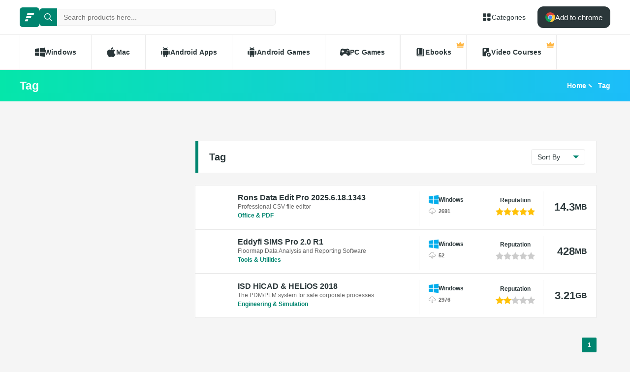

--- FILE ---
content_type: text/html; charset=utf-8
request_url: https://filecr.com/tag/product-data-management/
body_size: 8221
content:
<!DOCTYPE html><html lang="en"><head><meta charSet="utf-8"/><meta name="viewport" content="width=device-width"/><meta name="twitter:card" content="summary_large_image"/><meta name="twitter:site" content="@FileCr"/><meta name="twitter:creator" content="@FileCr"/><meta property="og:url" content="https://filecr.com/us-en"/><meta property="og:type" content="website"/><meta property="og:locale" content="en_US"/><meta property="og:site_name" content="FileCR"/><title>Tag  | FileCR</title><meta name="robots" content="index,follow"/><meta name="description" content="Free Download Windows &amp; MacOS software, Android Apps &amp; Games, E-Learning Videos &amp; E-Books, PC Games, Scripts and much more."/><meta property="og:title" content="Tag  | FileCR"/><meta property="og:description" content="Free Download Windows &amp; MacOS software, Android Apps &amp; Games, E-Learning Videos &amp; E-Books, PC Games, Scripts and much more."/><link rel="canonical" href="https://filecr.com/product-data-management"/><script type="application/ld+json">{"@context":"https://schema.org","@type":"WebSite","url":"https://filecr.com","potentialAction":[{"@type":"SearchAction","target":"https://filecr.com/search?query={search_term_string}","query-input":"required name=search_term_string"}]}</script><script type="application/ld+json">{"@context":"https://schema.org","@type":"BreadcrumbList","itemListElement":[{"@type":"ListItem","position":"1","item":{"@id":"https://filecr.com/tag/product-data-management","name":"Tag"}}]}</script><script type="application/ld+json">{"@context":"https://schema.org","@type":"SoftwareApplication","name":"Rons Data Edit Pro 2025.6.18.1343","operatingSystem":"Windows","applicationCategory":"Office &amp; PDF","offers":{"@type":"Offer","price":"0","priceCurrency":"USD"},"aggregateRating":{"@type":"AggregateRating","reviewCount":14,"ratingValue":"5.0000"}}</script><script type="application/ld+json">{"@context":"https://schema.org","@type":"SoftwareApplication","name":"Eddyfi SIMS Pro 2.0 R1","operatingSystem":"Windows","applicationCategory":"Tools &amp; Utilities","offers":{"@type":"Offer","price":"0","priceCurrency":"USD"},"aggregateRating":{"@type":"AggregateRating","reviewCount":1,"ratingValue":5}}</script><script type="application/ld+json">{"@context":"https://schema.org","@type":"SoftwareApplication","name":"ISD HiCAD &amp; HELiOS 2018","operatingSystem":"Windows","applicationCategory":"Engineering &amp; Simulation","offers":{"@type":"Offer","price":"0","priceCurrency":"USD"},"aggregateRating":{"@type":"AggregateRating","reviewCount":37,"ratingValue":"2.1622"}}</script><meta name="next-head-count" content="20"/><meta name="google-site-verification" content="ExL8193-Y-IIV0ZYBPeZVH2GN-tKY7_wo5xXGov1_qk"/><link rel="icon" href="/favicon.png"/><link rel="preload" href="/_next/static/css/e55ef4f217c16d9f.css" as="style"/><link rel="stylesheet" href="/_next/static/css/e55ef4f217c16d9f.css" data-n-g=""/><link rel="preload" href="/_next/static/css/eee195bb5526c881.css" as="style"/><link rel="stylesheet" href="/_next/static/css/eee195bb5526c881.css" data-n-p=""/><noscript data-n-css=""></noscript><script defer="" nomodule="" src="/_next/static/chunks/polyfills-42372ed130431b0a.js"></script><script src="/_next/static/chunks/webpack-21856b4bba4a7188.js" defer=""></script><script src="/_next/static/chunks/framework-0cbe3b56a5f66701.js" defer=""></script><script src="/_next/static/chunks/main-8b99947cf8517f20.js" defer=""></script><script src="/_next/static/chunks/pages/_app-2c2b28f0702cbfcb.js" defer=""></script><script src="/_next/static/chunks/229-68220457263d81f2.js" defer=""></script><script src="/_next/static/chunks/297-3aadb0264d95ef93.js" defer=""></script><script src="/_next/static/chunks/385-9a907f5ec0a3e6cc.js" defer=""></script><script src="/_next/static/chunks/124-94b9d5fe22581666.js" defer=""></script><script src="/_next/static/chunks/117-ae59c0bbf0d8e1c4.js" defer=""></script><script src="/_next/static/chunks/pages/tag/%5Bslug%5D-ef5e6e3bb67ce238.js" defer=""></script><script src="/_next/static/l7GlYqq9MCmYFktRtqLa7/_buildManifest.js" defer=""></script><script src="/_next/static/l7GlYqq9MCmYFktRtqLa7/_ssgManifest.js" defer=""></script></head><body><div id="__next"><header class="header_wrap__mGxe1"><div class="container "><nav class="header_nav__jqNm7"><a aria-label="FileCR - THE BIGGEST SOFTWARE STORE" class="header_logo__nodcL" href="/us-en/"><svg xmlns="http://www.w3.org/2000/svg" xml:space="preserve" fill="#fff" viewBox="0 0 1366 1204.41" class="icon" style="--icon-size:20px"><switch><g><path d="M386.89 47.18h939.13l-82.81 274.95H300.76zM256.5 467.89h686.45l-82.81 274.95H170.37zm-130.39 420.7h382.98l-82.82 274.96H39.98z" class="logo_svg__st0"></path></g></switch></svg></a><div class="search_wrap___OBMJ"><form class="header--search"><input type="text" class="search_input__yIfS8" placeholder="Search products here..." autoComplete="off" value=""/><button class="search_submit__JKzQE" type="submit" aria-label="search button"><svg xmlns="http://www.w3.org/2000/svg" viewBox="0 0 461.516 461.516" class="icon" style="--icon-size:16px"><path xmlns="http://www.w3.org/2000/svg" d="M185.746 371.332a185.3 185.3 0 0 0 113.866-39.11L422.39 455c9.172 8.858 23.787 8.604 32.645-.568 8.641-8.947 8.641-23.131 0-32.077L332.257 299.577c62.899-80.968 48.252-197.595-32.716-260.494S101.947-9.169 39.048 71.799-9.204 269.394 71.764 332.293a185.64 185.64 0 0 0 113.982 39.039M87.095 87.059c54.484-54.485 142.82-54.486 197.305-.002s54.486 142.82.002 197.305-142.82 54.486-197.305.002l-.002-.002c-54.484-54.087-54.805-142.101-.718-196.585z" data-original="#000000"></path></svg></button><button class="search_close__AhKS9" type="reset" aria-label="search clear"><svg xmlns="http://www.w3.org/2000/svg" viewBox="0 0 329.269 329" class="icon" style="--icon-size:20px"><path d="M194.8 164.77 323.013 36.555c8.343-8.34 8.343-21.825 0-30.164-8.34-8.34-21.825-8.34-30.164 0L164.633 134.605 36.422 6.391c-8.344-8.34-21.824-8.34-30.164 0-8.344 8.34-8.344 21.824 0 30.164l128.21 128.215L6.259 292.984c-8.344 8.34-8.344 21.825 0 30.164a21.27 21.27 0 0 0 15.082 6.25c5.46 0 10.922-2.09 15.082-6.25l128.21-128.214 128.216 128.214a21.27 21.27 0 0 0 15.082 6.25c5.46 0 10.922-2.09 15.082-6.25 8.343-8.34 8.343-21.824 0-30.164zm0 0"></path></svg></button></form></div><a class="header_link__ohosR" href="/navigation/ms-windows/"><svg xmlns="http://www.w3.org/2000/svg" viewBox="0 0 64 64" class="icon" style="--icon-size:20px"><path d="M29 11v14a4 4 0 0 1-4 4H11a4 4 0 0 1-4-4V11a4 4 0 0 1 4-4h14a4 4 0 0 1 4 4m24-4H39a4 4 0 0 0-4 4v14a4 4 0 0 0 4 4h14a4 4 0 0 0 4-4V11a4 4 0 0 0-4-4M25 35H11a4 4 0 0 0-4 4v14a4 4 0 0 0 4 4h14a4 4 0 0 0 4-4V39a4 4 0 0 0-4-4m21 0a11 11 0 1 0 11 11 11 11 0 0 0-11-11"></path></svg><span>Categories</span></a><button class="burger-menu " type="button" aria-label="burger menu"><span></span></button></nav></div><div class="menu_wrap__ntHWM"><div class="container"><nav class="menu_menu__NlimN menu"><a class="menu_link__lDtKC" href="/ms-windows/"><svg xmlns="http://www.w3.org/2000/svg" viewBox="0 0 512 512" class="icon" style="--icon-size:20px"><path d="M0 80v160h224V52zm256-32v192h256V16zm0 224v192l256 32V272zM0 272v160l224 28V272z"></path></svg><span>Windows</span></a><a class="menu_link__lDtKC" href="/macos/"><svg xmlns="http://www.w3.org/2000/svg" viewBox="0 0 512.003 512.003" class="icon" style="--icon-size:20px"><path d="M351.98 0c-27.296 1.888-59.2 19.36-77.792 42.112-16.96 20.64-30.912 51.296-25.472 81.088 29.824.928 60.64-16.96 78.496-40.096 16.704-21.536 29.344-52 24.768-83.104"></path><path d="M459.852 171.776c-26.208-32.864-63.04-51.936-97.824-51.936-45.92 0-65.344 21.984-97.248 21.984-32.896 0-57.888-21.92-97.6-21.92-39.008 0-80.544 23.84-106.88 64.608-37.024 57.408-30.688 165.344 29.312 257.28 21.472 32.896 50.144 69.888 87.648 70.208 33.376.32 42.784-21.408 88-21.632 45.216-.256 53.792 21.92 87.104 21.568 37.536-.288 67.776-41.28 89.248-74.176 15.392-23.584 21.12-35.456 33.056-62.08-86.816-33.056-100.736-156.512-14.816-203.904"></path></svg><span>Mac</span></a><a class="menu_link__lDtKC" href="/android/"><svg xmlns="http://www.w3.org/2000/svg" viewBox="0 0 512.007 512.007" class="icon" style="--icon-size:20px"><path d="M64.004 192.007c-17.664 0-32 14.336-32 32v128c0 17.664 14.336 32 32 32s32-14.336 32-32v-128c0-17.664-14.336-32-32-32m384 0c-17.664 0-32 14.336-32 32v128c0 17.664 14.336 32 32 32s32-14.336 32-32v-128c0-17.664-14.336-32-32-32m-320 1.856v192c0 17.664 14.336 32 32 32v62.144c0 17.664 14.336 32 32 32s32-14.336 32-32v-62.144h64v62.144c0 17.664 14.336 32 32 32s32-14.336 32-32v-62.144c17.664 0 32-14.336 32-32v-192zm0-33.856h256c0-40.32-19.008-75.84-48.128-99.296l28.48-34.528c5.632-6.816 4.672-16.896-2.144-22.528-6.848-5.6-16.896-4.672-22.528 2.144l-31.136 37.728c-16.064-7.264-33.76-11.52-52.544-11.52-19.04 0-36.96 4.416-53.184 11.904L172.516 6.023c-5.536-6.88-15.584-8.032-22.496-2.496-6.88 5.536-8 15.584-2.496 22.496l28.096 35.136c-28.832 23.456-47.616 58.784-47.616 98.848m160-80c8.832 0 16 7.168 16 16s-7.168 16-16 16-16-7.168-16-16 7.168-16 16-16m-64 0c8.832 0 16 7.168 16 16s-7.168 16-16 16-16-7.168-16-16 7.168-16 16-16"></path></svg><span>Android Apps</span></a><a class="menu_link__lDtKC" href="/android-games/"><svg xmlns="http://www.w3.org/2000/svg" viewBox="0 0 512.007 512.007" class="icon" style="--icon-size:20px"><path d="M64.004 192.007c-17.664 0-32 14.336-32 32v128c0 17.664 14.336 32 32 32s32-14.336 32-32v-128c0-17.664-14.336-32-32-32m384 0c-17.664 0-32 14.336-32 32v128c0 17.664 14.336 32 32 32s32-14.336 32-32v-128c0-17.664-14.336-32-32-32m-320 1.856v192c0 17.664 14.336 32 32 32v62.144c0 17.664 14.336 32 32 32s32-14.336 32-32v-62.144h64v62.144c0 17.664 14.336 32 32 32s32-14.336 32-32v-62.144c17.664 0 32-14.336 32-32v-192zm0-33.856h256c0-40.32-19.008-75.84-48.128-99.296l28.48-34.528c5.632-6.816 4.672-16.896-2.144-22.528-6.848-5.6-16.896-4.672-22.528 2.144l-31.136 37.728c-16.064-7.264-33.76-11.52-52.544-11.52-19.04 0-36.96 4.416-53.184 11.904L172.516 6.023c-5.536-6.88-15.584-8.032-22.496-2.496-6.88 5.536-8 15.584-2.496 22.496l28.096 35.136c-28.832 23.456-47.616 58.784-47.616 98.848m160-80c8.832 0 16 7.168 16 16s-7.168 16-16 16-16-7.168-16-16 7.168-16 16-16m-64 0c8.832 0 16 7.168 16 16s-7.168 16-16 16-16-7.168-16-16 7.168-16 16-16"></path></svg><span>Android Games</span></a><a class="menu_link__lDtKC" href="/pc-games/"><svg xmlns="http://www.w3.org/2000/svg" viewBox="0 0 512 512" class="icon" style="--icon-size:20px"><path d="M512 363.78c-1.2-66.8-9.09-134.35-22.03-202.53-10.54-47.37-48.46-89.56-109.05-92.65-44.73-1.84-53.38 23.64-104.06 23.15-13.88-.09-27.75-.09-41.63 0-50.69.49-59.36-24.99-104.07-23.15-60.6 3.09-99.7 45.17-109.09 92.65C9.12 229.43 1.23 296.97.04 363.77c-.29 46.51 45.63 77.45 75.93 79.57 58.53 4.42 105.03-98.79 140.46-98.8 26.41.15 52.81.16 79.22 0 35.44 0 81.9 103.23 140.47 98.81 30.29-2.12 77.4-33.27 75.89-79.57zM190.94 233.44h-27.3v27.3c0 11.52-9.34 20.86-20.86 20.86s-20.86-9.34-20.86-20.86v-27.3h-27.3c-11.52 0-20.86-9.34-20.86-20.86s9.34-20.86 20.86-20.86h27.3v-27.3c0-11.52 9.34-20.86 20.86-20.86s20.86 9.34 20.86 20.86v27.3h27.3c11.52 0 20.86 9.34 20.86 20.86s-9.34 20.86-20.86 20.86m168.57 48.15c-16.33.44-29.91-12.46-30.35-28.78-.43-16.38 12.48-29.98 28.8-30.4 16.34-.41 29.94 12.48 30.36 28.82.41 16.34-12.48 29.94-28.81 30.36m49.25-78.85c-16.33.46-29.94-12.45-30.39-28.78-.41-16.36 12.48-29.94 28.82-30.39 16.36-.43 29.94 12.48 30.38 28.82.43 16.33-12.49 29.94-28.81 30.35"></path></svg><span>PC Games</span></a><span class="menu_link__lDtKC"><svg xmlns="http://www.w3.org/2000/svg" fill="#5f6368" viewBox="0 -960 960 960" class="icon" style="--icon-size:20px"><path d="M280-320h80v-480h-80zM240-80q-50 0-85-35t-35-85v-560q0-50 35-85t85-35h440v640H240q-17 0-28.5 11.5T200-200t11.5 28.5T240-160h520v-640h80v720z"></path></svg><span>Ebooks</span><span class="menu_private__eB2_4"><svg xmlns="http://www.w3.org/2000/svg" viewBox="0 0 32 32" class="icon" style="--icon-size:16px"><path fill="#ffb743" d="M2.837 20.977 1.012 9.115c-.135-.876.863-1.474 1.572-.942l5.686 4.264a1.36 1.36 0 0 0 1.945-.333l4.734-7.1c.5-.75 1.602-.75 2.102 0l4.734 7.1a1.36 1.36 0 0 0 1.945.333l5.686-4.264c.71-.532 1.707.066 1.572.942l-1.825 11.862zm24.953 6.582H4.21a1.373 1.373 0 0 1-1.373-1.373v-3.015h26.326v3.015c0 .758-.615 1.373-1.373 1.373"></path></svg></span></span><span class="menu_link__lDtKC"><svg xmlns="http://www.w3.org/2000/svg" fill="#5f6368" viewBox="0 -960 960 960" class="icon" style="--icon-size:20px"><path d="M280-800v280l100-60 100 60v-280zM720-40q-83 0-141.5-58.5T520-240t58.5-141.5T720-440t141.5 58.5T920-240 861.5-98.5 720-40m-50-100 160-100-160-100zM440-240.27q0 43.27 13.5 83.77T490-80H200q-33 0-56.5-23.5T120-160v-640q0-33 23.5-56.5T200-880h480q33 0 56.5 23.5T760-800v282q-10.06-1-20.13-1.5-10.06-.5-20.13-.5Q603-520 521.5-438.5 440-356.99 440-240.27"></path></svg><span>Video Courses</span><span class="menu_private__eB2_4"><svg xmlns="http://www.w3.org/2000/svg" viewBox="0 0 32 32" class="icon" style="--icon-size:16px"><path fill="#ffb743" d="M2.837 20.977 1.012 9.115c-.135-.876.863-1.474 1.572-.942l5.686 4.264a1.36 1.36 0 0 0 1.945-.333l4.734-7.1c.5-.75 1.602-.75 2.102 0l4.734 7.1a1.36 1.36 0 0 0 1.945.333l5.686-4.264c.71-.532 1.707.066 1.572.942l-1.825 11.862zm24.953 6.582H4.21a1.373 1.373 0 0 1-1.373-1.373v-3.015h26.326v3.015c0 .758-.615 1.373-1.373 1.373"></path></svg></span></span></nav></div></div></header><div class="header_wrap__Hn4J0"><div class="container "><div class="header_container__VAc0d"><h1 class="header_title__wmc1e">Tag</h1><ul class="breadcrumbs_wrap__qBADP"><li><a href="/us-en/">Home</a></li><li><a href="/tag/product-data-management/">Tag</a></li></ul></div></div></div><div class="container "><div class="content"><div class="content"><aside class="sidebar"></aside><main class="main"><section class="products"><div class="section-header"><h2>Tag</h2><div class="header-filters"><div tabindex="0" class="custom-select-container "><span class="custom-select-value">Sort by</span><ul class="custom-select-options right "><li class="custom-select-option
                                
                                highlighted
                                ">All</li><li class="custom-select-option
                                
                                
                                ">New items</li><li class="custom-select-option
                                
                                
                                ">Recent Updated</li><li class="custom-select-option
                                
                                
                                ">Rating (High to low)</li><li class="custom-select-option
                                
                                
                                ">Rating (Low to high)</li><li class="custom-select-option
                                
                                
                                ">Download (High to low)</li><li class="custom-select-option
                                
                                
                                ">Download (Low to high)</li></ul></div></div></div><section class="products"><div class="product-list"><div><div class="card_wrap__S35wt"><a class="card_icon__mmJ8V" href="/windows/rons-data-edit-pro/"><img alt="Rons Data Edit Pro 2025.6.18.1343" loading="lazy" width="56" height="56" decoding="async" data-nimg="1" style="color:transparent;min-width:auto;width:auto;height:auto" srcSet="/_next/image/?url=https%3A%2F%2Fmedia.imgcdn.org%2Frepo%2F2024%2F01%2Frons-data-edit-pro%2F663a1d1a768f1-rons-data-edit-pro-Icon.webp&amp;w=64&amp;q=75 1x, /_next/image/?url=https%3A%2F%2Fmedia.imgcdn.org%2Frepo%2F2024%2F01%2Frons-data-edit-pro%2F663a1d1a768f1-rons-data-edit-pro-Icon.webp&amp;w=128&amp;q=75 2x" src="/_next/image/?url=https%3A%2F%2Fmedia.imgcdn.org%2Frepo%2F2024%2F01%2Frons-data-edit-pro%2F663a1d1a768f1-rons-data-edit-pro-Icon.webp&amp;w=128&amp;q=75"/></a><div class="card_info__LY5ob"><a class="card_title__az7G7" href="/windows/rons-data-edit-pro/">Rons Data Edit Pro 2025.6.18.1343</a><p class="card_desc__b66Ca">Professional CSV file editor</p><a class="card_category__4DBde" href="/windows/office-pdf/">Office &amp; PDF</a></div><div class="card_data__R40qV card_bordered__EbLSO"><a class="card_primary__29Dv6 card_windows__IDOFA" href="/ms-windows/"><svg xmlns="http://www.w3.org/2000/svg" viewBox="0 0 512 512" class="icon card_windows__IDOFA" style="--icon-size:20px"><path d="M0 80v160h224V52zm256-32v192h256V16zm0 224v192l256 32V272zM0 272v160l224 28V272z"></path></svg><span class="card_primary-text__fEKA_">windows</span></a><div class="card_meta-data__L5O0g"><div class="card_meta-item__TwrDI"><svg xmlns="http://www.w3.org/2000/svg" viewBox="0 -16 512 512" class="icon card_meta-icon__nd_yu" style="--icon-size:14px"><path d="M413.492 128.91C396.2 42.145 311.844-14.172 225.078 3.121 161.618 15.77 111.996 65.36 99.308 128.813 37.79 135.903-6.34 191.52.747 253.043c6.524 56.621 54.48 99.34 111.477 99.3h80.093c8.848 0 16.02-7.171 16.02-16.019s-7.172-16.02-16.02-16.02h-80.093c-44.239-.261-79.883-36.331-79.625-80.566.261-44.238 36.332-79.886 80.57-79.625 8.164 0 15.023-6.14 15.922-14.258 8.133-70.304 71.723-120.707 142.031-112.574 59.11 6.836 105.738 53.465 112.574 112.574 1.344 8.262 8.5 14.313 16.867 14.258 44.239 0 80.098 35.86 80.098 80.098 0 44.234-35.86 80.094-80.098 80.094H320.47c-8.848 0-16.02 7.172-16.02 16.02s7.172 16.019 16.02 16.019h80.097c61.926-.387 111.817-50.903 111.434-112.828-.352-56.395-42.531-103.754-98.508-110.606m0 0"></path><path d="m313.02 385.184-40.61 40.62V224.192c0-8.847-7.172-16.02-16.015-16.02-8.848 0-16.02 7.173-16.02 16.02v201.614l-40.61-40.621c-6.144-6.368-16.288-6.543-22.652-.395-6.363 6.145-6.539 16.285-.394 22.649.133.136.261.265.394.394l67.938 67.953a16.1 16.1 0 0 0 5.176 3.461 15.83 15.83 0 0 0 12.335 0 16 16 0 0 0 5.172-3.46l67.938-67.954c6.363-6.144 6.539-16.285.394-22.648-6.148-6.364-16.289-6.54-22.652-.395-.133.129-.266.258-.394.395m0 0"></path></svg><span class="card_meta-text__KdSKY">2691</span></div></div></div><div class="card_rating__b5geG card_bordered__EbLSO"><span class="card_rating-text__SvgeU">Reputation</span><div class="ratings rated "><span class="rating-star star disabled"><svg viewBox="0 0 320 320"><path d="M165.3 11.05c-3.1 79.48-3.98 123.32-4.15 149.07-.04 5.55-.18 29.05-.35 53.68l-.35 49.47c-30.99 16.27-61.97 32.53-92.96 48.8-3.76 1.98-8.16-1.22-7.44-5.41L77.4 205.54c.29-1.66-.27-3.36-1.48-4.54L2.45 129.38c-3.04-2.97-1.36-8.14 2.84-8.75l101.54-14.76a5.116 5.116 0 003.86-2.81l45.41-92.01c1.89-3.81 7.32-3.81 9.2 0z" class="half-star"></path><path d="M165.25 11.05l45.41 92.01a5.163 5.163 0 003.86 2.81l101.54 14.76c4.21.61 5.89 5.78 2.84 8.75L245.43 201a5.149 5.149 0 00-1.48 4.54l17.35 101.13c.72 4.19-3.68 7.38-7.44 5.41-31.85-15.92-63.7-31.83-95.54-47.75-.56-35.79-1.01-71.58-1.37-107.37-.48-48.63-.78-97.27-.9-145.91 1.88-3.81 7.32-3.81 9.2 0z" class="half-star"></path></svg></span><span class="rating-star star disabled"><svg viewBox="0 0 320 320"><path d="M165.3 11.05c-3.1 79.48-3.98 123.32-4.15 149.07-.04 5.55-.18 29.05-.35 53.68l-.35 49.47c-30.99 16.27-61.97 32.53-92.96 48.8-3.76 1.98-8.16-1.22-7.44-5.41L77.4 205.54c.29-1.66-.27-3.36-1.48-4.54L2.45 129.38c-3.04-2.97-1.36-8.14 2.84-8.75l101.54-14.76a5.116 5.116 0 003.86-2.81l45.41-92.01c1.89-3.81 7.32-3.81 9.2 0z" class="half-star"></path><path d="M165.25 11.05l45.41 92.01a5.163 5.163 0 003.86 2.81l101.54 14.76c4.21.61 5.89 5.78 2.84 8.75L245.43 201a5.149 5.149 0 00-1.48 4.54l17.35 101.13c.72 4.19-3.68 7.38-7.44 5.41-31.85-15.92-63.7-31.83-95.54-47.75-.56-35.79-1.01-71.58-1.37-107.37-.48-48.63-.78-97.27-.9-145.91 1.88-3.81 7.32-3.81 9.2 0z" class="half-star"></path></svg></span><span class="rating-star star disabled"><svg viewBox="0 0 320 320"><path d="M165.3 11.05c-3.1 79.48-3.98 123.32-4.15 149.07-.04 5.55-.18 29.05-.35 53.68l-.35 49.47c-30.99 16.27-61.97 32.53-92.96 48.8-3.76 1.98-8.16-1.22-7.44-5.41L77.4 205.54c.29-1.66-.27-3.36-1.48-4.54L2.45 129.38c-3.04-2.97-1.36-8.14 2.84-8.75l101.54-14.76a5.116 5.116 0 003.86-2.81l45.41-92.01c1.89-3.81 7.32-3.81 9.2 0z" class="half-star"></path><path d="M165.25 11.05l45.41 92.01a5.163 5.163 0 003.86 2.81l101.54 14.76c4.21.61 5.89 5.78 2.84 8.75L245.43 201a5.149 5.149 0 00-1.48 4.54l17.35 101.13c.72 4.19-3.68 7.38-7.44 5.41-31.85-15.92-63.7-31.83-95.54-47.75-.56-35.79-1.01-71.58-1.37-107.37-.48-48.63-.78-97.27-.9-145.91 1.88-3.81 7.32-3.81 9.2 0z" class="half-star"></path></svg></span><span class="rating-star star disabled"><svg viewBox="0 0 320 320"><path d="M165.3 11.05c-3.1 79.48-3.98 123.32-4.15 149.07-.04 5.55-.18 29.05-.35 53.68l-.35 49.47c-30.99 16.27-61.97 32.53-92.96 48.8-3.76 1.98-8.16-1.22-7.44-5.41L77.4 205.54c.29-1.66-.27-3.36-1.48-4.54L2.45 129.38c-3.04-2.97-1.36-8.14 2.84-8.75l101.54-14.76a5.116 5.116 0 003.86-2.81l45.41-92.01c1.89-3.81 7.32-3.81 9.2 0z" class="half-star"></path><path d="M165.25 11.05l45.41 92.01a5.163 5.163 0 003.86 2.81l101.54 14.76c4.21.61 5.89 5.78 2.84 8.75L245.43 201a5.149 5.149 0 00-1.48 4.54l17.35 101.13c.72 4.19-3.68 7.38-7.44 5.41-31.85-15.92-63.7-31.83-95.54-47.75-.56-35.79-1.01-71.58-1.37-107.37-.48-48.63-.78-97.27-.9-145.91 1.88-3.81 7.32-3.81 9.2 0z" class="half-star"></path></svg></span><span class="rating-star star disabled"><svg viewBox="0 0 320 320"><path d="M165.3 11.05c-3.1 79.48-3.98 123.32-4.15 149.07-.04 5.55-.18 29.05-.35 53.68l-.35 49.47c-30.99 16.27-61.97 32.53-92.96 48.8-3.76 1.98-8.16-1.22-7.44-5.41L77.4 205.54c.29-1.66-.27-3.36-1.48-4.54L2.45 129.38c-3.04-2.97-1.36-8.14 2.84-8.75l101.54-14.76a5.116 5.116 0 003.86-2.81l45.41-92.01c1.89-3.81 7.32-3.81 9.2 0z" class="half-star"></path><path d="M165.25 11.05l45.41 92.01a5.163 5.163 0 003.86 2.81l101.54 14.76c4.21.61 5.89 5.78 2.84 8.75L245.43 201a5.149 5.149 0 00-1.48 4.54l17.35 101.13c.72 4.19-3.68 7.38-7.44 5.41-31.85-15.92-63.7-31.83-95.54-47.75-.56-35.79-1.01-71.58-1.37-107.37-.48-48.63-.78-97.27-.9-145.91 1.88-3.81 7.32-3.81 9.2 0z" class="half-star"></path></svg></span></div></div><div class="card_size__8bQyg card_bordered__EbLSO">14.3<!-- --> <span>mb</span></div></div></div><div><div class="card_wrap__S35wt"><a class="card_icon__mmJ8V" href="/windows/eddyfi-sims-pro/"><img alt="Eddyfi SIMS Pro 2.0 R1" loading="lazy" width="56" height="56" decoding="async" data-nimg="1" style="color:transparent;min-width:auto;width:auto;height:auto" srcSet="/_next/image/?url=https%3A%2F%2Fmedia.imgcdn.org%2Frepo%2F2024%2F04%2Fsims-pro%2F66338be5171bf-eddyfi-sims-pro-Icon.webp&amp;w=64&amp;q=75 1x, /_next/image/?url=https%3A%2F%2Fmedia.imgcdn.org%2Frepo%2F2024%2F04%2Fsims-pro%2F66338be5171bf-eddyfi-sims-pro-Icon.webp&amp;w=128&amp;q=75 2x" src="/_next/image/?url=https%3A%2F%2Fmedia.imgcdn.org%2Frepo%2F2024%2F04%2Fsims-pro%2F66338be5171bf-eddyfi-sims-pro-Icon.webp&amp;w=128&amp;q=75"/></a><div class="card_info__LY5ob"><a class="card_title__az7G7" href="/windows/eddyfi-sims-pro/">Eddyfi SIMS Pro 2.0 R1</a><p class="card_desc__b66Ca">Floormap Data Analysis and Reporting Software</p><a class="card_category__4DBde" href="/windows/tools-utilities/">Tools &amp; Utilities</a></div><div class="card_data__R40qV card_bordered__EbLSO"><a class="card_primary__29Dv6 card_windows__IDOFA" href="/ms-windows/"><svg xmlns="http://www.w3.org/2000/svg" viewBox="0 0 512 512" class="icon card_windows__IDOFA" style="--icon-size:20px"><path d="M0 80v160h224V52zm256-32v192h256V16zm0 224v192l256 32V272zM0 272v160l224 28V272z"></path></svg><span class="card_primary-text__fEKA_">windows</span></a><div class="card_meta-data__L5O0g"><div class="card_meta-item__TwrDI"><svg xmlns="http://www.w3.org/2000/svg" viewBox="0 -16 512 512" class="icon card_meta-icon__nd_yu" style="--icon-size:14px"><path d="M413.492 128.91C396.2 42.145 311.844-14.172 225.078 3.121 161.618 15.77 111.996 65.36 99.308 128.813 37.79 135.903-6.34 191.52.747 253.043c6.524 56.621 54.48 99.34 111.477 99.3h80.093c8.848 0 16.02-7.171 16.02-16.019s-7.172-16.02-16.02-16.02h-80.093c-44.239-.261-79.883-36.331-79.625-80.566.261-44.238 36.332-79.886 80.57-79.625 8.164 0 15.023-6.14 15.922-14.258 8.133-70.304 71.723-120.707 142.031-112.574 59.11 6.836 105.738 53.465 112.574 112.574 1.344 8.262 8.5 14.313 16.867 14.258 44.239 0 80.098 35.86 80.098 80.098 0 44.234-35.86 80.094-80.098 80.094H320.47c-8.848 0-16.02 7.172-16.02 16.02s7.172 16.019 16.02 16.019h80.097c61.926-.387 111.817-50.903 111.434-112.828-.352-56.395-42.531-103.754-98.508-110.606m0 0"></path><path d="m313.02 385.184-40.61 40.62V224.192c0-8.847-7.172-16.02-16.015-16.02-8.848 0-16.02 7.173-16.02 16.02v201.614l-40.61-40.621c-6.144-6.368-16.288-6.543-22.652-.395-6.363 6.145-6.539 16.285-.394 22.649.133.136.261.265.394.394l67.938 67.953a16.1 16.1 0 0 0 5.176 3.461 15.83 15.83 0 0 0 12.335 0 16 16 0 0 0 5.172-3.46l67.938-67.954c6.363-6.144 6.539-16.285.394-22.648-6.148-6.364-16.289-6.54-22.652-.395-.133.129-.266.258-.394.395m0 0"></path></svg><span class="card_meta-text__KdSKY">52</span></div></div></div><div class="card_rating__b5geG card_bordered__EbLSO"><span class="card_rating-text__SvgeU">Reputation</span><div class="ratings rated "><span class="rating-star star disabled"><svg viewBox="0 0 320 320"><path d="M165.3 11.05c-3.1 79.48-3.98 123.32-4.15 149.07-.04 5.55-.18 29.05-.35 53.68l-.35 49.47c-30.99 16.27-61.97 32.53-92.96 48.8-3.76 1.98-8.16-1.22-7.44-5.41L77.4 205.54c.29-1.66-.27-3.36-1.48-4.54L2.45 129.38c-3.04-2.97-1.36-8.14 2.84-8.75l101.54-14.76a5.116 5.116 0 003.86-2.81l45.41-92.01c1.89-3.81 7.32-3.81 9.2 0z" class="half-star"></path><path d="M165.25 11.05l45.41 92.01a5.163 5.163 0 003.86 2.81l101.54 14.76c4.21.61 5.89 5.78 2.84 8.75L245.43 201a5.149 5.149 0 00-1.48 4.54l17.35 101.13c.72 4.19-3.68 7.38-7.44 5.41-31.85-15.92-63.7-31.83-95.54-47.75-.56-35.79-1.01-71.58-1.37-107.37-.48-48.63-.78-97.27-.9-145.91 1.88-3.81 7.32-3.81 9.2 0z" class="half-star"></path></svg></span><span class="rating-star star disabled"><svg viewBox="0 0 320 320"><path d="M165.3 11.05c-3.1 79.48-3.98 123.32-4.15 149.07-.04 5.55-.18 29.05-.35 53.68l-.35 49.47c-30.99 16.27-61.97 32.53-92.96 48.8-3.76 1.98-8.16-1.22-7.44-5.41L77.4 205.54c.29-1.66-.27-3.36-1.48-4.54L2.45 129.38c-3.04-2.97-1.36-8.14 2.84-8.75l101.54-14.76a5.116 5.116 0 003.86-2.81l45.41-92.01c1.89-3.81 7.32-3.81 9.2 0z" class="half-star"></path><path d="M165.25 11.05l45.41 92.01a5.163 5.163 0 003.86 2.81l101.54 14.76c4.21.61 5.89 5.78 2.84 8.75L245.43 201a5.149 5.149 0 00-1.48 4.54l17.35 101.13c.72 4.19-3.68 7.38-7.44 5.41-31.85-15.92-63.7-31.83-95.54-47.75-.56-35.79-1.01-71.58-1.37-107.37-.48-48.63-.78-97.27-.9-145.91 1.88-3.81 7.32-3.81 9.2 0z" class="half-star"></path></svg></span><span class="rating-star star disabled"><svg viewBox="0 0 320 320"><path d="M165.3 11.05c-3.1 79.48-3.98 123.32-4.15 149.07-.04 5.55-.18 29.05-.35 53.68l-.35 49.47c-30.99 16.27-61.97 32.53-92.96 48.8-3.76 1.98-8.16-1.22-7.44-5.41L77.4 205.54c.29-1.66-.27-3.36-1.48-4.54L2.45 129.38c-3.04-2.97-1.36-8.14 2.84-8.75l101.54-14.76a5.116 5.116 0 003.86-2.81l45.41-92.01c1.89-3.81 7.32-3.81 9.2 0z" class="half-star"></path><path d="M165.25 11.05l45.41 92.01a5.163 5.163 0 003.86 2.81l101.54 14.76c4.21.61 5.89 5.78 2.84 8.75L245.43 201a5.149 5.149 0 00-1.48 4.54l17.35 101.13c.72 4.19-3.68 7.38-7.44 5.41-31.85-15.92-63.7-31.83-95.54-47.75-.56-35.79-1.01-71.58-1.37-107.37-.48-48.63-.78-97.27-.9-145.91 1.88-3.81 7.32-3.81 9.2 0z" class="half-star"></path></svg></span><span class="rating-star star disabled"><svg viewBox="0 0 320 320"><path d="M165.3 11.05c-3.1 79.48-3.98 123.32-4.15 149.07-.04 5.55-.18 29.05-.35 53.68l-.35 49.47c-30.99 16.27-61.97 32.53-92.96 48.8-3.76 1.98-8.16-1.22-7.44-5.41L77.4 205.54c.29-1.66-.27-3.36-1.48-4.54L2.45 129.38c-3.04-2.97-1.36-8.14 2.84-8.75l101.54-14.76a5.116 5.116 0 003.86-2.81l45.41-92.01c1.89-3.81 7.32-3.81 9.2 0z" class="half-star"></path><path d="M165.25 11.05l45.41 92.01a5.163 5.163 0 003.86 2.81l101.54 14.76c4.21.61 5.89 5.78 2.84 8.75L245.43 201a5.149 5.149 0 00-1.48 4.54l17.35 101.13c.72 4.19-3.68 7.38-7.44 5.41-31.85-15.92-63.7-31.83-95.54-47.75-.56-35.79-1.01-71.58-1.37-107.37-.48-48.63-.78-97.27-.9-145.91 1.88-3.81 7.32-3.81 9.2 0z" class="half-star"></path></svg></span><span class="rating-star star disabled"><svg viewBox="0 0 320 320"><path d="M165.3 11.05c-3.1 79.48-3.98 123.32-4.15 149.07-.04 5.55-.18 29.05-.35 53.68l-.35 49.47c-30.99 16.27-61.97 32.53-92.96 48.8-3.76 1.98-8.16-1.22-7.44-5.41L77.4 205.54c.29-1.66-.27-3.36-1.48-4.54L2.45 129.38c-3.04-2.97-1.36-8.14 2.84-8.75l101.54-14.76a5.116 5.116 0 003.86-2.81l45.41-92.01c1.89-3.81 7.32-3.81 9.2 0z" class="half-star"></path><path d="M165.25 11.05l45.41 92.01a5.163 5.163 0 003.86 2.81l101.54 14.76c4.21.61 5.89 5.78 2.84 8.75L245.43 201a5.149 5.149 0 00-1.48 4.54l17.35 101.13c.72 4.19-3.68 7.38-7.44 5.41-31.85-15.92-63.7-31.83-95.54-47.75-.56-35.79-1.01-71.58-1.37-107.37-.48-48.63-.78-97.27-.9-145.91 1.88-3.81 7.32-3.81 9.2 0z" class="half-star"></path></svg></span></div></div><div class="card_size__8bQyg card_bordered__EbLSO">428<!-- --> <span>mb</span></div></div></div><div><div class="card_wrap__S35wt"><a class="card_icon__mmJ8V" href="/windows/isd-helios/"><img alt="ISD HiCAD &amp; HELiOS 2018" loading="lazy" width="56" height="56" decoding="async" data-nimg="1" style="color:transparent;min-width:auto;width:auto;height:auto" srcSet="/_next/image/?url=https%3A%2F%2Fmedia.imgcdn.org%2Frepo%2F2023%2F03%2Fisd-helios%2FISD-HiCAD-HELiOS-logo.png&amp;w=64&amp;q=75 1x, /_next/image/?url=https%3A%2F%2Fmedia.imgcdn.org%2Frepo%2F2023%2F03%2Fisd-helios%2FISD-HiCAD-HELiOS-logo.png&amp;w=128&amp;q=75 2x" src="/_next/image/?url=https%3A%2F%2Fmedia.imgcdn.org%2Frepo%2F2023%2F03%2Fisd-helios%2FISD-HiCAD-HELiOS-logo.png&amp;w=128&amp;q=75"/></a><div class="card_info__LY5ob"><a class="card_title__az7G7" href="/windows/isd-helios/">ISD HiCAD &amp; HELiOS 2018</a><p class="card_desc__b66Ca">The PDM/PLM system for safe corporate processes</p><a class="card_category__4DBde" href="/windows/engineering/">Engineering &amp; Simulation</a></div><div class="card_data__R40qV card_bordered__EbLSO"><a class="card_primary__29Dv6 card_windows__IDOFA" href="/ms-windows/"><svg xmlns="http://www.w3.org/2000/svg" viewBox="0 0 512 512" class="icon card_windows__IDOFA" style="--icon-size:20px"><path d="M0 80v160h224V52zm256-32v192h256V16zm0 224v192l256 32V272zM0 272v160l224 28V272z"></path></svg><span class="card_primary-text__fEKA_">windows</span></a><div class="card_meta-data__L5O0g"><div class="card_meta-item__TwrDI"><svg xmlns="http://www.w3.org/2000/svg" viewBox="0 -16 512 512" class="icon card_meta-icon__nd_yu" style="--icon-size:14px"><path d="M413.492 128.91C396.2 42.145 311.844-14.172 225.078 3.121 161.618 15.77 111.996 65.36 99.308 128.813 37.79 135.903-6.34 191.52.747 253.043c6.524 56.621 54.48 99.34 111.477 99.3h80.093c8.848 0 16.02-7.171 16.02-16.019s-7.172-16.02-16.02-16.02h-80.093c-44.239-.261-79.883-36.331-79.625-80.566.261-44.238 36.332-79.886 80.57-79.625 8.164 0 15.023-6.14 15.922-14.258 8.133-70.304 71.723-120.707 142.031-112.574 59.11 6.836 105.738 53.465 112.574 112.574 1.344 8.262 8.5 14.313 16.867 14.258 44.239 0 80.098 35.86 80.098 80.098 0 44.234-35.86 80.094-80.098 80.094H320.47c-8.848 0-16.02 7.172-16.02 16.02s7.172 16.019 16.02 16.019h80.097c61.926-.387 111.817-50.903 111.434-112.828-.352-56.395-42.531-103.754-98.508-110.606m0 0"></path><path d="m313.02 385.184-40.61 40.62V224.192c0-8.847-7.172-16.02-16.015-16.02-8.848 0-16.02 7.173-16.02 16.02v201.614l-40.61-40.621c-6.144-6.368-16.288-6.543-22.652-.395-6.363 6.145-6.539 16.285-.394 22.649.133.136.261.265.394.394l67.938 67.953a16.1 16.1 0 0 0 5.176 3.461 15.83 15.83 0 0 0 12.335 0 16 16 0 0 0 5.172-3.46l67.938-67.954c6.363-6.144 6.539-16.285.394-22.648-6.148-6.364-16.289-6.54-22.652-.395-.133.129-.266.258-.394.395m0 0"></path></svg><span class="card_meta-text__KdSKY">2976</span></div></div></div><div class="card_rating__b5geG card_bordered__EbLSO"><span class="card_rating-text__SvgeU">Reputation</span><div class="ratings rated "><span class="rating-star star disabled"><svg viewBox="0 0 320 320"><path d="M165.3 11.05c-3.1 79.48-3.98 123.32-4.15 149.07-.04 5.55-.18 29.05-.35 53.68l-.35 49.47c-30.99 16.27-61.97 32.53-92.96 48.8-3.76 1.98-8.16-1.22-7.44-5.41L77.4 205.54c.29-1.66-.27-3.36-1.48-4.54L2.45 129.38c-3.04-2.97-1.36-8.14 2.84-8.75l101.54-14.76a5.116 5.116 0 003.86-2.81l45.41-92.01c1.89-3.81 7.32-3.81 9.2 0z" class="half-star"></path><path d="M165.25 11.05l45.41 92.01a5.163 5.163 0 003.86 2.81l101.54 14.76c4.21.61 5.89 5.78 2.84 8.75L245.43 201a5.149 5.149 0 00-1.48 4.54l17.35 101.13c.72 4.19-3.68 7.38-7.44 5.41-31.85-15.92-63.7-31.83-95.54-47.75-.56-35.79-1.01-71.58-1.37-107.37-.48-48.63-.78-97.27-.9-145.91 1.88-3.81 7.32-3.81 9.2 0z" class="half-star"></path></svg></span><span class="rating-star star disabled"><svg viewBox="0 0 320 320"><path d="M165.3 11.05c-3.1 79.48-3.98 123.32-4.15 149.07-.04 5.55-.18 29.05-.35 53.68l-.35 49.47c-30.99 16.27-61.97 32.53-92.96 48.8-3.76 1.98-8.16-1.22-7.44-5.41L77.4 205.54c.29-1.66-.27-3.36-1.48-4.54L2.45 129.38c-3.04-2.97-1.36-8.14 2.84-8.75l101.54-14.76a5.116 5.116 0 003.86-2.81l45.41-92.01c1.89-3.81 7.32-3.81 9.2 0z" class="half-star"></path><path d="M165.25 11.05l45.41 92.01a5.163 5.163 0 003.86 2.81l101.54 14.76c4.21.61 5.89 5.78 2.84 8.75L245.43 201a5.149 5.149 0 00-1.48 4.54l17.35 101.13c.72 4.19-3.68 7.38-7.44 5.41-31.85-15.92-63.7-31.83-95.54-47.75-.56-35.79-1.01-71.58-1.37-107.37-.48-48.63-.78-97.27-.9-145.91 1.88-3.81 7.32-3.81 9.2 0z" class="half-star"></path></svg></span><span class="rating-star star disabled"><svg viewBox="0 0 320 320"><path d="M165.3 11.05c-3.1 79.48-3.98 123.32-4.15 149.07-.04 5.55-.18 29.05-.35 53.68l-.35 49.47c-30.99 16.27-61.97 32.53-92.96 48.8-3.76 1.98-8.16-1.22-7.44-5.41L77.4 205.54c.29-1.66-.27-3.36-1.48-4.54L2.45 129.38c-3.04-2.97-1.36-8.14 2.84-8.75l101.54-14.76a5.116 5.116 0 003.86-2.81l45.41-92.01c1.89-3.81 7.32-3.81 9.2 0z" class="half-star"></path><path d="M165.25 11.05l45.41 92.01a5.163 5.163 0 003.86 2.81l101.54 14.76c4.21.61 5.89 5.78 2.84 8.75L245.43 201a5.149 5.149 0 00-1.48 4.54l17.35 101.13c.72 4.19-3.68 7.38-7.44 5.41-31.85-15.92-63.7-31.83-95.54-47.75-.56-35.79-1.01-71.58-1.37-107.37-.48-48.63-.78-97.27-.9-145.91 1.88-3.81 7.32-3.81 9.2 0z" class="half-star"></path></svg></span><span class="rating-star star disabled"><svg viewBox="0 0 320 320"><path d="M165.3 11.05c-3.1 79.48-3.98 123.32-4.15 149.07-.04 5.55-.18 29.05-.35 53.68l-.35 49.47c-30.99 16.27-61.97 32.53-92.96 48.8-3.76 1.98-8.16-1.22-7.44-5.41L77.4 205.54c.29-1.66-.27-3.36-1.48-4.54L2.45 129.38c-3.04-2.97-1.36-8.14 2.84-8.75l101.54-14.76a5.116 5.116 0 003.86-2.81l45.41-92.01c1.89-3.81 7.32-3.81 9.2 0z" class="half-star"></path><path d="M165.25 11.05l45.41 92.01a5.163 5.163 0 003.86 2.81l101.54 14.76c4.21.61 5.89 5.78 2.84 8.75L245.43 201a5.149 5.149 0 00-1.48 4.54l17.35 101.13c.72 4.19-3.68 7.38-7.44 5.41-31.85-15.92-63.7-31.83-95.54-47.75-.56-35.79-1.01-71.58-1.37-107.37-.48-48.63-.78-97.27-.9-145.91 1.88-3.81 7.32-3.81 9.2 0z" class="half-star"></path></svg></span><span class="rating-star star disabled"><svg viewBox="0 0 320 320"><path d="M165.3 11.05c-3.1 79.48-3.98 123.32-4.15 149.07-.04 5.55-.18 29.05-.35 53.68l-.35 49.47c-30.99 16.27-61.97 32.53-92.96 48.8-3.76 1.98-8.16-1.22-7.44-5.41L77.4 205.54c.29-1.66-.27-3.36-1.48-4.54L2.45 129.38c-3.04-2.97-1.36-8.14 2.84-8.75l101.54-14.76a5.116 5.116 0 003.86-2.81l45.41-92.01c1.89-3.81 7.32-3.81 9.2 0z" class="half-star"></path><path d="M165.25 11.05l45.41 92.01a5.163 5.163 0 003.86 2.81l101.54 14.76c4.21.61 5.89 5.78 2.84 8.75L245.43 201a5.149 5.149 0 00-1.48 4.54l17.35 101.13c.72 4.19-3.68 7.38-7.44 5.41-31.85-15.92-63.7-31.83-95.54-47.75-.56-35.79-1.01-71.58-1.37-107.37-.48-48.63-.78-97.27-.9-145.91 1.88-3.81 7.32-3.81 9.2 0z" class="half-star"></path></svg></span></div></div><div class="card_size__8bQyg card_bordered__EbLSO">3.21<!-- --> <span>gb</span></div></div></div></div></section><div class="pagination"><button type="button" disabled="" aria-label="pagination"><span class="page-numbers current">1</span></button></div></section></main></div></div></div><footer class="footer_container__TjI4Q"><div class="container "><div class="footer_wrap__oayoq"><div class="footer_menu__K_4mw"><ul class="footer_list__MPX79"><li class="footer_menu-title__cL4em">Download Software</li><li><a href="/ms-windows/" target="" rel="">Windows</a></li><li><a href="/macos/" target="" rel="">Mac</a></li><li><a href="/android/" target="" rel="">Android APK</a></li></ul><ul class="footer_list__MPX79"><li class="footer_menu-title__cL4em">Download Operating Systems</li><li><a href="/tag/windows-11/" target="" rel="">Windows 11</a></li><li><a href="/tag/windows-10/" target="" rel="">Windows 10</a></li><li><a href="/tag/windows-8/" target="" rel="">Windows 8</a></li><li><a href="/tag/windows-7/" target="" rel="">Windows 7</a></li></ul></div><div class="footer_menu__K_4mw"><ul class="footer_list__MPX79"><li class="footer_menu-title__cL4em">Support Center</li><li><a href="/faqs/" target="" rel="">FAQs</a></li><li><a href="/contact/" target="" rel="">Contact Us</a></li><li><a href="/software-submission/" target="" rel="">Software submission</a></li><li><a href="/software-request/" target="" rel="">Software request</a></li></ul><ul class="footer_list__MPX79"><li class="footer_menu-title__cL4em">Common Issues</li><li><a href="/ad-blocker/" target="" rel="">Ad Blocker</a></li><li><a href="/how-to-download/" target="" rel="">How to Download</a></li><li><a href="/zip-password/" target="" rel="">Zip Password</a></li></ul></div><div class="footer_menu__K_4mw"><ul class="footer_list__MPX79"><li class="footer_menu-title__cL4em">Company Info</li><li><a href="/about/" target="" rel="">About</a></li></ul><ul class="footer_list__MPX79"><li class="footer_menu-title__cL4em">Partners</li><li><a href="https://anygame.net/" target="_blank" rel="noreferrer">Anygame</a></li><li><a href="https://apkteal.com/" target="_blank" rel="noreferrer">APKTeal</a></li></ul></div></div><div class="footer_links___UBMh"><ul class="footer_list__MPX79"><li><a href="/terms">Terms</a></li><li><a href="/cookies">Cookies Policy</a></li><li><a href="/privacy">Privacy Policy</a></li></ul></div></div><div class="footer_copyright-wrap__kvHSM"><div class="container "><p class="footer_copyright__FMN9Y"><span>©FileCR</span> - All Rights Reserved 2026</p></div></div></footer><script async="" src="https://dash.zintrack.com/js/push.js?p=2&amp;v=1.0.2&amp;onload=1"></script></div><script id="__NEXT_DATA__" type="application/json">{"props":{"pageProps":{"name":"Tag","posts":[{"badge":null,"categories":{"primary":{"name":"Windows","slug":"ms-windows","slug_permanent":"windows","icon":null,"feature_image":null,"description":"Free download Windows programs, plugins, codecs, drivers, tools, utilities, gaming tools, mobile phone tools, and operating systems."},"subCategory":{"name":"Office \u0026 PDF","slug":"office-pdf","slug_permanent":"office-pdf","icon":null,"feature_image":null,"description":"Free Download all editions of Microsoft Office, pdf viewer, pdf creator, pdf editor, pdf convert, mail converter, other office suites, text-to-speech, OCR, and many more."}},"display_homepage":false,"downloads_count":2691,"excerpt":"Professional CSV file editor","icon":"https://media.imgcdn.org/repo/2024/01/rons-data-edit-pro/663a1d1a768f1-rons-data-edit-pro-Icon.webp","private":false,"ratings":{"average":"5.0000","ratings_stars":70,"ratings_cast":14},"release_date":"2025-06-30 00:00:00","slug":"rons-data-edit-pro","size":{"value":"14.3","unit":"mb"},"title":"Rons Data Edit Pro 2025.6.18.1343","tags":[{"text":"Product Data Management","slug":"product-data-management"},{"text":"Data Editing","slug":"data-editing"},{"text":"Spreadsheet Editing","slug":"spreadsheet-editing"}],"updated_at":"2025-10-06 10:59:39"},{"badge":null,"categories":{"primary":{"name":"Windows","slug":"ms-windows","slug_permanent":"windows","icon":null,"feature_image":null,"description":"Free download Windows programs, plugins, codecs, drivers, tools, utilities, gaming tools, mobile phone tools, and operating systems."},"subCategory":{"name":"Tools \u0026 Utilities","slug":"tools-utilities","slug_permanent":"tools-utilities","icon":null,"feature_image":null,"description":"Free Download windows system optimizer, PC booster, system junk cleaner, windows and office activators, windows manager, and many other tools."}},"display_homepage":false,"downloads_count":52,"excerpt":"Floormap Data Analysis and Reporting Software","icon":"https://media.imgcdn.org/repo/2024/04/sims-pro/66338be5171bf-eddyfi-sims-pro-Icon.webp","private":false,"ratings":{"average":0,"ratings_stars":0,"ratings_cast":0},"release_date":"2024-04-29 00:00:00","slug":"eddyfi-sims-pro","size":{"value":"428","unit":"mb"},"title":"Eddyfi SIMS Pro 2.0 R1","tags":[{"text":"Data Analysis","slug":"data-analysis"},{"text":"Product Data Management","slug":"product-data-management"},{"text":"Floormap","slug":"floormap"},{"text":"Reporting","slug":"reporting"}],"updated_at":"2025-10-06 11:00:48"},{"badge":null,"categories":{"primary":{"name":"Windows","slug":"ms-windows","slug_permanent":"windows","icon":null,"feature_image":null,"description":"Free download Windows programs, plugins, codecs, drivers, tools, utilities, gaming tools, mobile phone tools, and operating systems."},"subCategory":{"name":"Engineering \u0026 Simulation","slug":"engineering","slug_permanent":"engineering","icon":null,"feature_image":null,"description":"Free download software for engineering design, mechanical, electrical, and structural engineering, including CAD programs."}},"display_homepage":false,"downloads_count":2976,"excerpt":"The PDM/PLM system for safe corporate processes","icon":"https://media.imgcdn.org/repo/2023/03/isd-helios/ISD-HiCAD-HELiOS-logo.png","private":false,"ratings":{"average":"2.1622","ratings_stars":80,"ratings_cast":37},"release_date":"2018-04-18 00:00:00","slug":"isd-helios","size":{"value":"3.21","unit":"gb"},"title":"ISD HiCAD \u0026 HELiOS 2018","tags":[{"text":"PDM","slug":"pdm"},{"text":"Product Data Management","slug":"product-data-management"}],"updated_at":"2025-10-06 10:53:42"}],"meta":{"current_page":1,"from":1,"last_page":1,"links":[{"url":null,"label":"\u0026laquo; Previous","active":false},{"url":"https://repo.sc/api/v1/tag/product-data-management?page=1","label":"1","active":true},{"url":null,"label":"Next \u0026raquo;","active":false}],"path":"https://repo.sc/api/v1/tag/product-data-management","per_page":12,"to":3,"total":3},"slug":"product-data-management"},"__N_SSP":true},"page":"/tag/[slug]","query":{"slug":"product-data-management"},"buildId":"l7GlYqq9MCmYFktRtqLa7","isFallback":false,"isExperimentalCompile":false,"gssp":true,"scriptLoader":[]}</script></body></html>

--- FILE ---
content_type: text/css; charset=UTF-8
request_url: https://filecr.com/_next/static/css/eee195bb5526c881.css
body_size: 5609
content:
.nrf_wrap__sIFNn{align-items:center;background-color:#fff;border:1px solid var(--color-border);display:flex;flex-direction:column;gap:12px;justify-content:center;min-height:60vh;padding:24px}.nrf_title__BacFQ{font-size:26px;font-weight:600;line-height:1.3}.nrf_desc__A7A_1{font-size:16px;font-weight:400;line-height:1.7;margin-bottom:16px}.breadcrumbs_wrap__qBADP{align-items:center;display:none;justify-content:flex-end;width:50%}@media only screen and (min-width:768px){.breadcrumbs_wrap__qBADP{display:flex}}.breadcrumbs_wrap__qBADP li{position:relative}.breadcrumbs_wrap__qBADP li:not(:last-of-type){margin-right:12px;padding-right:12px}.breadcrumbs_wrap__qBADP li:not(:last-of-type):after{aspect-ratio:1/1;border-right:2px solid #f9f9f9;border-top:2px solid #f9f9f9;content:"";display:inline-block;position:absolute;right:0;top:50%;transform:translateY(-50%) rotate(45deg);width:6px}.breadcrumbs_wrap__qBADP a{color:#fff;display:inline-block;font-size:14px;font-weight:600;line-height:1.8}.breadcrumbs_wrap__qBADP a:first-letter{text-transform:capitalize}.header_title__wmc1e{overflow:hidden;text-overflow:ellipsis;white-space:nowrap}.header_wrap__Hn4J0{align-items:center;background:linear-gradient(90deg,#05e6aa,#1cbdf9);color:#fff;display:flex;height:64px}.header_title__wmc1e{font-size:23px;font-weight:600;line-height:1.6;width:100%}@media only screen and (min-width:768px){.header_title__wmc1e{width:50%}}@media only screen and (min-width:1024px){.header_title__wmc1e{width:100%}}.header_container__VAc0d{align-items:center;display:flex;justify-content:space-between}.card_desc__b66Ca,.card_title__az7G7{overflow:hidden;text-overflow:ellipsis;white-space:nowrap}.card_wrap__S35wt{align-items:flex-start;background-color:#fff;border:1px solid var(--color-border);display:flex;flex-wrap:wrap;padding:12px 18px 12px 12px;position:relative}@media only screen and (min-width:870px){.card_wrap__S35wt{flex-wrap:nowrap}}@media only screen and (min-width:750px){.card_wrap__S35wt .card_bordered__EbLSO{position:relative}.card_wrap__S35wt .card_bordered__EbLSO:after{background-color:var(--color-border);content:"";height:70px;left:0;position:absolute;top:0;width:1px}.card_wrap__S35wt .card_bordered__EbLSO:last-of-type{content:none}}.card_icon__mmJ8V{aspect-ratio:1/1;cursor:pointer;flex-shrink:0;line-height:0;margin:auto 0;overflow:hidden;position:relative;width:62px}.card_icon__mmJ8V img{left:50%;position:absolute;top:50%;transform:translateY(-50%) translateX(-50%)}.card_info__LY5ob{padding:4px 6px 0 12px;width:80%}@media only screen and (min-width:750px){.card_info__LY5ob{max-width:360px;width:33%}}@media only screen and (min-width:800px){.card_info__LY5ob{width:37%}}@media only screen and (min-width:840px){.card_info__LY5ob{width:40%}}@media only screen and (min-width:870px){.card_info__LY5ob{width:50%}}.card_title__az7G7{color:var(--color-text);cursor:pointer;display:block;font-size:16px;font-weight:600}.card_desc__b66Ca{color:var(--color-light);font-size:12px;font-weight:400;line-height:1.5}.card_category__4DBde{color:var(--color-primary);cursor:pointer;display:block;font-size:12px;font-weight:600;line-height:1.5}.card_data__R40qV{align-items:center;display:flex;justify-content:space-between;margin:12px 0;padding:7px 0;width:100%}@media only screen and (min-width:500px){.card_data__R40qV{align-items:flex-start;flex-direction:column;margin:0;max-width:140px;padding:7px 20px 0;width:40%}}@media only screen and (min-width:750px){.card_data__R40qV{margin-left:auto}}.card_rating__b5geG{display:flex;flex-direction:column;justify-content:center;max-width:max-content;padding:12px 0 0;width:100%}@media only screen and (min-width:750px){.card_rating__b5geG{padding:12px 16px 0}}.card_rating__b5geG .card_rating-text__SvgeU{color:var(--color-text);font-size:12px;font-weight:600;line-height:1.1;margin-bottom:8px;text-align:left}@media only screen and (min-width:500px){.card_rating__b5geG .card_rating-text__SvgeU{text-align:center}}.card_size__8bQyg{align-items:center;color:var(--color-text);display:flex;font-size:22px;font-weight:600;justify-content:flex-end;line-height:36px;margin-left:auto;margin-top:auto;max-width:90px;padding-left:24px;text-align:right;text-transform:uppercase;width:100%}@media only screen and (min-width:750px){.card_size__8bQyg{line-height:64px;margin-left:0}}.card_size__8bQyg span{font-size:16px}.card_primary__29Dv6{align-items:center;cursor:pointer;display:flex;gap:6px}@media only screen and (min-width:500px){.card_primary__29Dv6{margin-bottom:6px}}.card_primary__29Dv6.card_android-games__fFaK9,.card_primary__29Dv6.card_android__vpTx_{color:var(--color-android)}.card_primary__29Dv6.card_macos__hYQAr{color:var(--color-mac)}.card_primary__29Dv6.card_pc-games____Ew3,.card_primary__29Dv6.card_windows__IDOFA{color:var(--color-windows)}.card_primary__29Dv6.card_ebooks__55OAG{color:var(--color-books)}.card_primary__29Dv6.card_video-courses__OPyQK{color:var(--color-android)}.card_primary-text__fEKA_{color:var(--color-text);font-size:12px;font-weight:600;text-transform:capitalize;white-space:nowrap}.card_primary-text__fEKA_:first-letter{text-transform:capitalize}.card_meta-data__L5O0g,.card_meta-item__TwrDI{align-items:center;display:flex}.card_meta-item__TwrDI{margin-right:12px}.card_meta-item__TwrDI:last-child{margin-right:0}.card_meta-item__TwrDI span{color:var(--color-light);margin-right:8px}.card_meta-item__TwrDI span:last-child{margin-right:0}.card_meta-icon__nd_yu{--icon-size:14px;color:#aaa;margin-right:6px}.card_meta-text__KdSKY{font-size:11px;font-weight:600;line-height:1.1;text-transform:inherit}.card_premium__j47oz{align-items:center;display:flex;height:28px;justify-content:center;position:absolute;right:0;top:0;width:24px;z-index:1}.card_premium__j47oz .card_icon__mmJ8V{--icon-size:14px}.menu_wrap__ntHWM{border-bottom:1px solid var(--color-border);border-top:1px solid var(--color-border)}.menu_menu__NlimN{display:flex;flex-direction:column;height:100%;margin-left:auto}@media only screen and (min-width:1024px){.menu_menu__NlimN{display:flex}}@media only screen and (max-width:1023px){.menu_menu__NlimN{background-color:#fff;height:100vh;left:0;padding-top:90px;position:absolute;top:0;transform:translateY(-101%);transition:transform .25s ease-in-out;width:100%}.menu_menu__NlimN .menu_link__lDtKC{border-left:0;padding:12px 20px}.menu_menu__NlimN:before{background-color:rgba(51,51,51,.561);transition:all .25s ease-in-out}.menu_menu__NlimN:after,.menu_menu__NlimN:before{display:inline-block;height:100vh;left:0;position:absolute;top:0;width:100%;z-index:-1}.menu_menu__NlimN:after{background-color:#fff}}@media only screen and (min-width:1024px){.menu_menu__NlimN{align-items:center;flex-direction:row}.menu_menu__NlimN .menu_link__lDtKC{height:100%}}.menu_link__lDtKC{align-items:center;border-left:1px solid var(--color-border,#ebebeb);color:var(--color-text,#2b373a);cursor:pointer;display:flex;font-size:14px;font-weight:600;gap:16px;letter-spacing:.15px;line-height:1.6;position:relative;text-transform:capitalize;transition:background-color .25s ease;white-space:nowrap}@media only screen and (min-width:1024px){.menu_link__lDtKC{min-height:70px;padding:0 24px}}@media only screen and (min-width:1280px){.menu_link__lDtKC{padding:0 30px}}.menu_link__lDtKC:last-of-type{border-right:1px solid var(--color-border)}.menu_link__lDtKC:hover{background-color:var(--color-primary);color:#fff}.menu_private__eB2_4{position:absolute;right:4px;top:12px}.search_wrap___OBMJ{max-width:480px;position:relative;width:100%;z-index:2}@media only screen and (min-width:768px){.search_wrap___OBMJ{width:100%}}.search_input__yIfS8{background-color:#f9f9f9;border:1px solid var(--color-border);border-radius:6px;font-size:14px;font-weight:400;padding:8px 16px 8px 48px;text-transform:inherit;width:100%}.search_submit__JKzQE{background-color:var(--color-primary);border-bottom-left-radius:6px;border-top-left-radius:6px;color:#f7fdfc}.search_close__AhKS9,.search_submit__JKzQE{align-items:center;display:flex;height:36px;justify-content:center;position:absolute;top:50%;transform:translateY(-50%);width:36px}.search_close__AhKS9{opacity:0;pointer-events:none;right:0;transition:all .25s ease}.search_close__AhKS9.search_active__R2hVk{opacity:1;pointer-events:all;transition:all .25s ease}.search_close__AhKS9 i{--icon-size:10px}.search_notification__g4zY4{color:#fc0;font-size:14px;font-weight:400;line-height:1;padding:0 12px;width:100%}.search_suggestions__CDNv_{background-color:#fff;border:1px solid var(--color-border);box-shadow:0 20px 40px 0 rgba(0,0,0,.05);left:0;padding:12px 0;position:fixed;top:70px;width:100vw}@media only screen and (min-width:768px){.search_suggestions__CDNv_{border-radius:8px;left:36px;position:absolute;top:calc(100% + 12px);width:calc(100% - 36px)}.search_suggestions__CDNv_:before{background-color:#fff;border-bottom:1px solid transparent;border-right:1px solid transparent;border-left:1px solid transparent;border-left-color:var(--color-border);border-top:1px solid transparent;border-top-color:var(--color-border);content:"";display:inline-block;height:12px;left:32px;position:absolute;top:-8px;transform:rotate(45deg);width:12px}}.search_suggestions-title__sKr55{color:var(--color-light);font-size:14px;font-weight:600;margin-bottom:10px;padding-left:14px}@media only screen and (max-width:767px){.search_search-focus__DlN0_{overflow:hidden}}.header_wrap__mGxe1{background-color:#fff;position:relative;z-index:3}@media only screen and (max-width:767px){.header_wrap__mGxe1:after{background-color:#fff;content:"";display:block;height:70px;position:absolute;top:0;width:100%;z-index:1}}.header_nav__jqNm7{align-items:center;display:flex;gap:16px;height:70px}@media only screen and (min-width:768px){.header_nav__jqNm7{gap:24px}}.header_logo__nodcL{align-items:center;background-color:var(--color-primary);border-radius:6px;cursor:pointer;display:flex;height:36px;justify-content:center;max-width:36px;width:100%;z-index:2}@media only screen and (min-width:768px){.header_logo__nodcL{height:40px;max-width:40px}}.header_logo__nodcL img,.header_logo__nodcL svg{fill:#fff}.header_back__S5FWm{margin-left:auto;opacity:.7;transition:opacity .25s ease-in-out;z-index:2}.header_back__S5FWm:hover{opacity:1;transition:opacity .25s ease-in-out}.header_back__S5FWm i{--icon-size:20px}.header_link__ohosR{align-items:center;display:none;font-size:14px;font-weight:500;gap:8px;line-height:1;margin-left:auto;padding:0 24px}@media only screen and (min-width:768px){.header_link__ohosR{display:flex}}.footer_container__TjI4Q{background-color:#1e2024;margin-top:4rem}@media only screen and (min-width:768px){.footer_container__TjI4Q{margin-top:4rem}}.footer_wrap__oayoq{align-items:flex-start;display:flex;flex-wrap:wrap;padding:68px 0 0}@media only screen and (min-width:768px){.footer_wrap__oayoq{padding:68px 0 40px}}.footer_menu__K_4mw{width:100%}@media only screen and (min-width:768px){.footer_menu__K_4mw{width:50%}}@media only screen and (min-width:1024px){.footer_menu__K_4mw{width:22%}}.footer_list__MPX79{display:flex;flex-direction:column;gap:10px;margin-bottom:40px;width:100%}.footer_list__MPX79 a{align-items:center;color:var(--color-footer-text);display:flex;font-size:14px;font-weight:400;line-height:1.5;text-transform:capitalize}.footer_list__MPX79 a[target=_blank]:after{aspect-ratio:1/1;background-image:url("data:image/svg+xml,%3Csvg fill='%23bbb' height='512' viewBox='0 0 36 36' width='512' xmlns='http://www.w3.org/2000/svg' data-name='Layer 3'%3E%3Cpath d='M27.9 6.1H8.1a2 2 0 0 0 0 4h14.97L6.687 26.485a2 2 0 1 0 2.828 2.828L25.9 12.929V27.9a2 2 0 0 0 4 0V8.1a2 2 0 0 0-2-2z'/%3E%3C/svg%3E");background-position:50%;background-repeat:no-repeat;background-size:contain;content:"";display:inline-block;margin-left:6px;width:12px}.footer_list__MPX79 a:hover{color:#fff}.footer_list__MPX79 a:hover[target=_blank]:after{background-image:url("data:image/svg+xml,%3Csvg fill='%23fff' height='512' viewBox='0 0 36 36' width='512' xmlns='http://www.w3.org/2000/svg' data-name='Layer 3'%3E%3Cpath d='M27.9 6.1H8.1a2 2 0 0 0 0 4h14.97L6.687 26.485a2 2 0 1 0 2.828 2.828L25.9 12.929V27.9a2 2 0 0 0 4 0V8.1a2 2 0 0 0-2-2z'/%3E%3C/svg%3E")}.footer_menu-title__cL4em{color:#d9d9d9;font-size:16px;font-weight:600;line-height:1;margin-bottom:16px;text-transform:capitalize}.footer_links___UBMh{align-items:center;display:flex;flex-direction:column;gap:30px;padding:0 0 40px}@media only screen and (min-width:768px){.footer_links___UBMh{flex-direction:row;flex-wrap:wrap;justify-content:space-between}}@media only screen and (min-width:1024px){.footer_links___UBMh{padding:40px 0}}.footer_links___UBMh .footer_list__MPX79{align-items:center;display:flex;flex-basis:100%;flex-direction:row;gap:16px;margin-bottom:0;max-width:max-content}@media only screen and (min-width:768px){.footer_links___UBMh .footer_list__MPX79{flex-wrap:wrap;order:2}}@media only screen and (min-width:1024px){.footer_links___UBMh .footer_list__MPX79{order:0}}.footer_copyright-wrap__kvHSM{background-color:#21282a;padding:20px 0}.footer_copyright__FMN9Y{color:var(--color-footer-text);font-size:13px;font-weight:600;line-height:1;text-transform:inherit}@media only screen and (max-width:767px){.footer_copyright__FMN9Y{text-align:center}}.footer_copyright__FMN9Y span{color:#fff;font-weight:600}.card_primary__SkBwJ{align-items:center;background-color:transparent;border:2px solid transparent;border-radius:24px;display:flex;font-size:15px;font-weight:600;gap:12px;justify-content:center;line-height:35px;min-height:35px;padding:0 24px;transition:all .25s ease-in-out}.card_primary__SkBwJ:disabled{cursor:auto;opacity:.6}.card_wrap__TJATV{background-color:var(--clr-card,#fff);border-radius:6px;bottom:1rem;box-shadow:0 2px 6px rgba(14,30,62,.08);display:flex;flex-direction:column;max-width:310px;min-height:300px;overflow:hidden;position:fixed;right:1rem;text-align:center;transform:scale(0);transform-origin:bottom;transition:all .2s ease-in-out;width:310px;z-index:100}.card_wrap__TJATV.card_show__C7jxW{transform:scale(1);transition:all .2s ease-in-out}.card_header__nCmxn{background-image:url("data:image/svg+xml,%0A%3Csvg xmlns='http://www.w3.org/2000/svg' width='400' height='232' fill='none' viewBox='0 0 400 232'%3E%3Cpath fill='%234E8CF9' d='M0 0h400v232H0z'/%3E%3Cpath stroke='%23FFC100' stroke-width='7.491' d='M227.637 78.364h19.411a5.708 5.708 0 015.652 6.504v0a22.831 22.831 0 01-15.968 18.66l-8.289 2.52M173.147 78.364l-.806 27.684-10.523-3.199c-7.171-2.18-12.272-7.609-13.176-14.022l-.596-4.23a4.718 4.718 0 01-.046-.66c0-3.078 2.943-5.573 6.574-5.573h18.573z'/%3E%3Cpath fill='%233063BB' fill-rule='evenodd' d='M210.39 152.718h-20.102l-.163-27.93h20.427l-.162 27.93z' clip-rule='evenodd'/%3E%3Cpath fill='%23FFC100' fill-rule='evenodd' d='M234.56 148.933h-67.073c-3.689 0-6.707 3.586-6.707 7.97v12.32h80.152v-12.32c.335-4.384-2.683-7.97-6.372-7.97z' clip-rule='evenodd'/%3E%3Cpath fill='%23fff' d='M179.04 153.513h43.826v10.992H179.04z'/%3E%3Cpath fill='%23FFC100' fill-rule='evenodd' d='M236.024 68.01v22.945c0 21.247-13.629 48.23-35.636 48.23-22.006 0-35.635-26.983-35.635-48.442V68.009h71.271z' clip-rule='evenodd'/%3E%3Cpath fill='%23fff' fill-rule='evenodd' d='M190.984 113.642c-2.419-.778 1.752-8.222 1.285-10.561-.467-2.34-6.707-5.567-7.167-7.779-.461-2.212 8.529-1.045 10.312-2.026 1.783-.981 3.097-8.99 5.089-9.308 1.992-.318 3.575 8.203 5.089 9.308 1.513 1.106 10.085.164 10.312 2.026.227 1.862-6.714 5.547-7.168 7.779-.453 2.231 2.729 9.648 1.285 10.561-1.444.912-7.39-4.35-9.518-4.502-2.128-.151-7.099 5.279-9.519 4.502z' clip-rule='evenodd'/%3E%3Cpath fill='%23F90' fill-rule='evenodd' d='M236.103 61h-71.271c-1.598 0-4.052 2.267-4.052 4.534 0 2.644 2.453 4.911 4.052 4.911h71.271c1.599 0 4.053-2.266 4.053-4.533 0-2.645-2.454-4.912-4.053-4.912z' clip-rule='evenodd'/%3E%3Cpath fill='%231EC794' fill-rule='evenodd' d='M123.833 188.401c2.788-2.773 3.972-4.708 4.088-4.639 2.599 3.072 4.283 3.687 4.005 3.981-1.712 1.807-1.896 2.364-4.016 4.705l-4.077-4.047z' clip-rule='evenodd'/%3E%3Cpath fill='%23FF8100' fill-rule='evenodd' d='M114.833 91.401c2.788-2.773 3.972-4.708 4.088-4.639 2.599 3.072 4.283 3.687 4.005 3.98-1.712 1.808-1.896 2.365-4.016 4.706l-4.077-4.047z' clip-rule='evenodd'/%3E%3Cpath stroke='%23B1D8FF' stroke-linecap='round' stroke-linejoin='round' stroke-width='1.98' d='M78 137.731c3.525 3.925 7.28 7.561 11 11.269M87.357 137c-2.391 3.973-5.826 6.937-8.643 10.464M301.968 180.517c-.282 5.268-.197 10.495-.19 15.747M309.102 186.616c-4.5 1.119-9.025.786-13.511 1.288'/%3E%3Cpath fill='%23FF8100' fill-rule='evenodd' d='M319.308 37.432c-1.531-1.13-4.562-2.032-6.974-.935-7.157 3.256-4.987 13.675 3.113 13.5 2.918-.062 5.859-3.264 6.463-6.02.484-2.21-1.072-5.415-2.602-6.545z' clip-rule='evenodd'/%3E%3Cpath fill='%23FFC100' fill-rule='evenodd' d='M62.965 66.197c-2.038-.496-3.964-.072-5.38 1.455-4.203 4.53.642 11.374 6.498 8.777 2.11-.936 3.252-4.14 2.83-6.31-.338-1.74-2.065-3.929-3.946-3.866M286.433 135.126c-1.297-.316-2.523-.046-3.425.925-2.674 2.883.41 7.238 4.136 5.585 1.342-.595 2.069-2.634 1.801-4.015-.216-1.107-1.314-2.5-2.511-2.46' clip-rule='evenodd'/%3E%3Cpath fill='%231B2653' fill-rule='evenodd' d='M351 113.679c1.543-2.235 8.74-8.762 8.825-8.678.474.469 8.046 7.77 9.175 8.999l-18-.321z' clip-rule='evenodd'/%3E%3Cpath fill='%23fff' fill-rule='evenodd' d='M341 151.901c3.953 3.618 5.581 6.2 5.759 6.096 4.056-4.441 6.594-5.42 6.201-5.803-2.421-2.367-2.658-3.122-5.648-6.194L341 151.901z' clip-rule='evenodd'/%3E%3Cpath fill='%233063BB' fill-rule='evenodd' d='M169 32.9c3.953 3.619 5.581 6.201 5.759 6.097 4.056-4.44 6.594-5.42 6.201-5.803-2.421-2.367-2.658-3.122-5.648-6.194L169 32.9z' clip-rule='evenodd'/%3E%3Cpath stroke='%23B1D8FF' stroke-linecap='round' stroke-linejoin='round' stroke-width='1.98' d='M101.266 33.54c-.527 1.568-1.045 3.09-1.208 4.723-1.26 12.671 18.388 3.477 11.538-2.429-3.679-3.17-6.167 6.713 3.085 9.04 4.911 1.234 10.376-6.925 5.098-9.58-3.75-1.886-3.753 6.923 1.476 8.5 12.49 3.769 14.741-13.108 8.317-10.523-4.77 1.918-.562 11.554 5.903 10.254 2.929-.59 9.642-8.943 4.427-10.255-2.301-.578-2.683 2.692-2.683 4.318 0 4.447 4.69 4.239 7.781 5.127'/%3E%3Cpath fill='%23fff' fill-rule='evenodd' d='M224.833 41.401c2.788-2.773 3.972-4.708 4.088-4.639 2.599 3.072 4.283 3.687 4.005 3.98-1.712 1.808-1.896 2.365-4.016 4.706l-4.077-4.047z' clip-rule='evenodd'/%3E%3C/svg%3E%0A");background-position:top;background-repeat:no-repeat;background-size:contain;height:180px;width:100%}.card_header__nCmxn.card_thanks__qkg8f{background-image:url("data:image/svg+xml,%0A%3Csvg xmlns='http://www.w3.org/2000/svg' width='400' height='231' fill='none' viewBox='0 0 400 231'%3E%3Cpath fill='%234E8CF9' d='M0 0h400v231H0z'/%3E%3Cpath fill='%231EC794' fill-rule='evenodd' d='M82.833 196.401c2.788-2.773 3.972-4.708 4.088-4.639 2.6 3.072 4.283 3.687 4.005 3.981-1.712 1.807-1.897 2.364-4.016 4.705l-4.077-4.047z' clip-rule='evenodd'/%3E%3Cpath fill='%23FF8100' fill-rule='evenodd' d='M114.833 91.401c2.788-2.773 3.972-4.708 4.088-4.639 2.599 3.072 4.283 3.687 4.005 3.98-1.712 1.808-1.896 2.365-4.016 4.706l-4.077-4.047z' clip-rule='evenodd'/%3E%3Cpath stroke='%23B1D8FF' stroke-linecap='round' stroke-linejoin='round' stroke-width='1.98' d='M78 137.731c3.525 3.925 7.28 7.561 11 11.269M87.357 137c-2.391 3.973-5.826 6.937-8.643 10.464M301.969 180.517c-.282 5.268-.198 10.495-.191 15.747M309.102 186.616c-4.5 1.119-9.024.786-13.511 1.288'/%3E%3Cpath fill='%23FF8100' fill-rule='evenodd' d='M319.308 37.432c-1.531-1.13-4.562-2.032-6.974-.935-7.157 3.256-4.987 13.675 3.113 13.5 2.918-.062 5.859-3.264 6.463-6.02.484-2.21-1.072-5.415-2.602-6.545z' clip-rule='evenodd'/%3E%3Cpath fill='%23FFC100' fill-rule='evenodd' d='M62.965 66.197c-2.038-.496-3.964-.072-5.38 1.455-4.203 4.53.642 11.374 6.498 8.777 2.11-.936 3.252-4.14 2.83-6.31-.338-1.74-2.065-3.929-3.946-3.866M309.433 135.126c-1.297-.316-2.523-.046-3.425.925-2.674 2.883.41 7.238 4.136 5.585 1.342-.595 2.069-2.634 1.801-4.015-.216-1.107-1.314-2.5-2.511-2.46' clip-rule='evenodd'/%3E%3Cpath fill='%231B2653' fill-rule='evenodd' d='M351 113.679c1.543-2.235 8.74-8.762 8.825-8.678.474.469 8.046 7.77 9.175 8.999l-18-.321z' clip-rule='evenodd'/%3E%3Cpath fill='%23fff' fill-rule='evenodd' d='M341 151.901c3.953 3.618 5.581 6.2 5.759 6.096 4.056-4.441 6.594-5.42 6.201-5.803-2.421-2.367-2.658-3.122-5.648-6.194L341 151.901z' clip-rule='evenodd'/%3E%3Cpath fill='%233063BB' fill-rule='evenodd' d='M169 32.9c3.953 3.619 5.581 6.201 5.759 6.097 4.056-4.44 6.594-5.42 6.201-5.803-2.421-2.367-2.658-3.122-5.648-6.194L169 32.9z' clip-rule='evenodd'/%3E%3Cpath stroke='%23B1D8FF' stroke-linecap='round' stroke-linejoin='round' stroke-width='1.98' d='M101.266 46.54c-.527 1.568-1.045 3.09-1.208 4.723-1.26 12.671 18.388 3.477 11.538-2.429-3.679-3.17-6.167 6.713 3.085 9.04 4.911 1.234 10.376-6.925 5.098-9.58-3.75-1.886-3.753 6.923 1.476 8.5 12.49 3.769 14.741-13.108 8.317-10.523-4.77 1.918-.562 11.554 5.903 10.254 2.929-.59 9.642-8.943 4.427-10.255-2.301-.578-2.683 2.692-2.683 4.318 0 4.447 4.69 4.239 7.781 5.127'/%3E%3Cpath fill='%23fff' fill-rule='evenodd' d='M224.833 41.401c2.788-2.773 3.972-4.708 4.088-4.639 2.599 3.072 4.283 3.687 4.005 3.98-1.712 1.808-1.896 2.365-4.016 4.706l-4.077-4.047z' clip-rule='evenodd'/%3E%3Cpath fill='%23FFC100' fill-rule='evenodd' d='M147.467 185.993c-4.367 1.882-8.789-2.541-6.907-6.908l31.605-73.358 48.661 48.661-73.359 31.605z' clip-rule='evenodd'/%3E%3Cpath fill='%23F68000' d='M202.578 123.974c-13.438-13.437-26.903-21.758-30.076-18.586-3.172 3.173 5.149 16.638 18.586 30.076 13.438 13.437 26.903 21.758 30.076 18.586 3.172-3.173-5.149-16.638-18.586-30.076z'/%3E%3Cpath stroke='%23B1D8FF' stroke-linecap='round' stroke-width='8' d='M197.003 101.349c12.506-8.121 16.06-24.843 7.939-37.349'/%3E%3Cpath stroke='%23E4F1FF' stroke-linecap='round' stroke-width='8' d='M269.335 136.216c-12.497-12.496-32.758-12.496-45.255 0'/%3E%3Cpath stroke='%233B63BF' stroke-linecap='round' stroke-linejoin='round' stroke-width='8' d='M212.536 112.154c4.649-3.378 8.175 1.476 12.825-1.902 4.651-3.379 1.124-8.233 5.774-11.612 4.653-3.38 8.18 1.474 12.832-1.906 4.651-3.379 1.124-8.233 5.775-11.612 4.654-3.382 8.181 1.473 12.835-1.909 4.654-3.381 1.127-8.235 5.781-11.616'/%3E%3Cpath fill='%23E4F1FF' fill-rule='evenodd' d='M266.707 160.485c-3.089-6.374-3.784-10.3-4.063-10.268-7.485 3.17-11.215 3.011-10.921 3.673 1.812 4.083 1.713 5.106 3.872 10.326l11.112-3.731zM283 106.999c-3.089-6.374-3.784-10.3-4.063-10.268-7.485 3.17-11.215 3.011-10.921 3.673 1.812 4.083 1.713 5.106 3.871 10.327L283 106.999zM182.707 74.485c-3.089-6.374-3.784-10.3-4.063-10.268-7.485 3.17-11.215 3.01-10.921 3.673 1.812 4.083 1.713 5.106 3.872 10.326l11.112-3.731z' clip-rule='evenodd'/%3E%3C/svg%3E%0A")}.card_body__KfTa0{align-items:center;display:flex;flex-direction:column;padding:30px}.card_title__g6oiK{font-size:16px;font-weight:600;line-height:1.5}.card_hint__cDVBs{font-size:12px}.card_hint__cDVBs.card_error__kKL6y{color:red}.card_ratings__0AhE7{--star-size:32px;gap:12px;margin:16px 0 12px}.card_cta__j_0d4{align-items:center;display:flex;gap:20px;margin-top:26px}.card_primary__SkBwJ{background-color:var(--clr-primary,#1a73e8);border-color:var(--clr-primary,#1a73e8);color:#fff;padding:0 48px}.card_primary__SkBwJ:not(:disabled):hover{filter:brightness(.9)}.card_close__VZDfR{align-items:center;aspect-ratio:1/1;color:#fff;display:flex;justify-content:center;opacity:.6;position:absolute;right:10px;top:10px;transition:opacity .3s ease-in-out;width:32px}.card_close__VZDfR:hover{opacity:1;transition:opacity .3s ease-in-out}

--- FILE ---
content_type: text/css; charset=UTF-8
request_url: https://filecr.com/_next/static/css/9a94557767f3d6e2.css
body_size: 1400
content:
.nrf_wrap__sIFNn{align-items:center;background-color:#fff;border:1px solid var(--color-border);display:flex;flex-direction:column;gap:12px;justify-content:center;min-height:60vh;padding:24px}.nrf_title__BacFQ{font-size:26px;font-weight:600;line-height:1.3}.nrf_desc__A7A_1{font-size:16px;font-weight:400;line-height:1.7;margin-bottom:16px}.breadcrumbs_wrap__qBADP{align-items:center;display:none;justify-content:flex-end;width:50%}@media only screen and (min-width:768px){.breadcrumbs_wrap__qBADP{display:flex}}.breadcrumbs_wrap__qBADP li{position:relative}.breadcrumbs_wrap__qBADP li:not(:last-of-type){margin-right:12px;padding-right:12px}.breadcrumbs_wrap__qBADP li:not(:last-of-type):after{aspect-ratio:1/1;border-right:2px solid #f9f9f9;border-top:2px solid #f9f9f9;content:"";display:inline-block;position:absolute;right:0;top:50%;transform:translateY(-50%) rotate(45deg);width:6px}.breadcrumbs_wrap__qBADP a{color:#fff;display:inline-block;font-size:14px;font-weight:600;line-height:1.8}.breadcrumbs_wrap__qBADP a:first-letter{text-transform:capitalize}.header_title__wmc1e{overflow:hidden;text-overflow:ellipsis;white-space:nowrap}.header_wrap__Hn4J0{align-items:center;background:linear-gradient(90deg,#05e6aa,#1cbdf9);color:#fff;display:flex;height:64px}.header_title__wmc1e{font-size:23px;font-weight:600;line-height:1.6;width:100%}@media only screen and (min-width:768px){.header_title__wmc1e{width:50%}}@media only screen and (min-width:1024px){.header_title__wmc1e{width:100%}}.header_container__VAc0d{align-items:center;display:flex;justify-content:space-between}.card_desc__b66Ca,.card_title__az7G7{overflow:hidden;text-overflow:ellipsis;white-space:nowrap}.card_wrap__S35wt{align-items:flex-start;background-color:#fff;border:1px solid var(--color-border);display:flex;flex-wrap:wrap;padding:12px 18px 12px 12px;position:relative}@media only screen and (min-width:870px){.card_wrap__S35wt{flex-wrap:nowrap}}@media only screen and (min-width:750px){.card_wrap__S35wt .card_bordered__EbLSO{position:relative}.card_wrap__S35wt .card_bordered__EbLSO:after{background-color:var(--color-border);content:"";height:70px;left:0;position:absolute;top:0;width:1px}.card_wrap__S35wt .card_bordered__EbLSO:last-of-type{content:none}}.card_icon__mmJ8V{aspect-ratio:1/1;cursor:pointer;flex-shrink:0;line-height:0;margin:auto 0;overflow:hidden;position:relative;width:62px}.card_icon__mmJ8V img{left:50%;position:absolute;top:50%;transform:translateY(-50%) translateX(-50%)}.card_info__LY5ob{padding:4px 6px 0 12px;width:80%}@media only screen and (min-width:750px){.card_info__LY5ob{max-width:360px;width:33%}}@media only screen and (min-width:800px){.card_info__LY5ob{width:37%}}@media only screen and (min-width:840px){.card_info__LY5ob{width:40%}}@media only screen and (min-width:870px){.card_info__LY5ob{width:50%}}.card_title__az7G7{color:var(--color-text);cursor:pointer;display:block;font-size:16px;font-weight:600}.card_desc__b66Ca{color:var(--color-light);font-size:12px;font-weight:400;line-height:1.5}.card_category__4DBde{color:var(--color-primary);cursor:pointer;display:block;font-size:12px;font-weight:600;line-height:1.5}.card_data__R40qV{align-items:center;display:flex;justify-content:space-between;margin:12px 0;padding:7px 0;width:100%}@media only screen and (min-width:500px){.card_data__R40qV{align-items:flex-start;flex-direction:column;margin:0;max-width:140px;padding:7px 20px 0;width:40%}}@media only screen and (min-width:750px){.card_data__R40qV{margin-left:auto}}.card_rating__b5geG{display:flex;flex-direction:column;justify-content:center;max-width:max-content;padding:12px 0 0;width:100%}@media only screen and (min-width:750px){.card_rating__b5geG{padding:12px 16px 0}}.card_rating__b5geG .card_rating-text__SvgeU{color:var(--color-text);font-size:12px;font-weight:600;line-height:1.1;margin-bottom:8px;text-align:left}@media only screen and (min-width:500px){.card_rating__b5geG .card_rating-text__SvgeU{text-align:center}}.card_size__8bQyg{align-items:center;color:var(--color-text);display:flex;font-size:22px;font-weight:600;justify-content:flex-end;line-height:36px;margin-left:auto;margin-top:auto;max-width:90px;padding-left:24px;text-align:right;text-transform:uppercase;width:100%}@media only screen and (min-width:750px){.card_size__8bQyg{line-height:64px;margin-left:0}}.card_size__8bQyg span{font-size:16px}.card_primary__29Dv6{align-items:center;cursor:pointer;display:flex;gap:6px}@media only screen and (min-width:500px){.card_primary__29Dv6{margin-bottom:6px}}.card_primary__29Dv6.card_android-games__fFaK9,.card_primary__29Dv6.card_android__vpTx_{color:var(--color-android)}.card_primary__29Dv6.card_macos__hYQAr{color:var(--color-mac)}.card_primary__29Dv6.card_pc-games____Ew3,.card_primary__29Dv6.card_windows__IDOFA{color:var(--color-windows)}.card_primary__29Dv6.card_ebooks__55OAG{color:var(--color-books)}.card_primary__29Dv6.card_video-courses__OPyQK{color:var(--color-android)}.card_primary-text__fEKA_{color:var(--color-text);font-size:12px;font-weight:600;text-transform:capitalize;white-space:nowrap}.card_primary-text__fEKA_:first-letter{text-transform:capitalize}.card_meta-data__L5O0g,.card_meta-item__TwrDI{align-items:center;display:flex}.card_meta-item__TwrDI{margin-right:12px}.card_meta-item__TwrDI:last-child{margin-right:0}.card_meta-item__TwrDI span{color:var(--color-light);margin-right:8px}.card_meta-item__TwrDI span:last-child{margin-right:0}.card_meta-icon__nd_yu{--icon-size:14px;color:#aaa;margin-right:6px}.card_meta-text__KdSKY{font-size:11px;font-weight:600;line-height:1.1;text-transform:inherit}.card_premium__j47oz{align-items:center;display:flex;height:28px;justify-content:center;position:absolute;right:0;top:0;width:24px;z-index:1}.card_premium__j47oz .card_icon__mmJ8V{--icon-size:14px}

--- FILE ---
content_type: application/javascript; charset=UTF-8
request_url: https://filecr.com/_next/static/chunks/297-3aadb0264d95ef93.js
body_size: 12995
content:
(self.webpackChunk_N_E=self.webpackChunk_N_E||[]).push([[297],{2187:function(e,t){var o;!function(){"use strict";var r={}.hasOwnProperty;function n(){for(var e="",t=0;t<arguments.length;t++){var o=arguments[t];o&&(e=l(e,function(e){if("string"==typeof e||"number"==typeof e)return e;if("object"!=typeof e)return"";if(Array.isArray(e))return n.apply(null,e);if(e.toString!==Object.prototype.toString&&!e.toString.toString().includes("[native code]"))return e.toString();var t="";for(var o in e)r.call(e,o)&&e[o]&&(t=l(t,o));return t}(o)))}return e}function l(e,t){return t?e?e+" "+t:e+t:e}e.exports?(n.default=n,e.exports=n):void 0!==(o=(function(){return n}).apply(t,[]))&&(e.exports=o)}()},6297:function(e,t,o){"use strict";o.d(t,{u:function(){return eP}});var r=o(5271);let n=Math.min,l=Math.max,i=Math.round,c=Math.floor,s=e=>({x:e,y:e}),a={left:"right",right:"left",bottom:"top",top:"bottom"},u={start:"end",end:"start"};function d(e,t){return"function"==typeof e?e(t):e}function f(e){return e.split("-")[0]}function p(e){return e.split("-")[1]}function m(e){return"x"===e?"y":"x"}function v(e){return"y"===e?"height":"width"}let h=new Set(["top","bottom"]);function y(e){return h.has(f(e))?"y":"x"}function w(e){return e.replace(/start|end/g,e=>u[e])}let g=["left","right"],b=["right","left"],_=["top","bottom"],x=["bottom","top"];function S(e){return e.replace(/left|right|bottom|top/g,e=>a[e])}function E(e){return"number"!=typeof e?{top:0,right:0,bottom:0,left:0,...e}:{top:e,right:e,bottom:e,left:e}}function A(e){let{x:t,y:o,width:r,height:n}=e;return{width:r,height:n,top:o,left:t,right:t+r,bottom:o+n,x:t,y:o}}function R(e,t,o){let r,{reference:n,floating:l}=e,i=y(t),c=m(y(t)),s=v(c),a=f(t),u="y"===i,d=n.x+n.width/2-l.width/2,h=n.y+n.height/2-l.height/2,w=n[s]/2-l[s]/2;switch(a){case"top":r={x:d,y:n.y-l.height};break;case"bottom":r={x:d,y:n.y+n.height};break;case"right":r={x:n.x+n.width,y:h};break;case"left":r={x:n.x-l.width,y:h};break;default:r={x:n.x,y:n.y}}switch(p(t)){case"start":r[c]-=w*(o&&u?-1:1);break;case"end":r[c]+=w*(o&&u?-1:1)}return r}let T=async(e,t,o)=>{let{placement:r="bottom",strategy:n="absolute",middleware:l=[],platform:i}=o,c=l.filter(Boolean),s=await (null==i.isRTL?void 0:i.isRTL(t)),a=await i.getElementRects({reference:e,floating:t,strategy:n}),{x:u,y:d}=R(a,r,s),f=r,p={},m=0;for(let o=0;o<c.length;o++){let{name:l,fn:v}=c[o],{x:h,y:y,data:w,reset:g}=await v({x:u,y:d,initialPlacement:r,placement:f,strategy:n,middlewareData:p,rects:a,platform:i,elements:{reference:e,floating:t}});u=null!=h?h:u,d=null!=y?y:d,p={...p,[l]:{...p[l],...w}},g&&m<=50&&(m++,"object"==typeof g&&(g.placement&&(f=g.placement),g.rects&&(a=!0===g.rects?await i.getElementRects({reference:e,floating:t,strategy:n}):g.rects),{x:u,y:d}=R(a,f,s)),o=-1)}return{x:u,y:d,placement:f,strategy:n,middlewareData:p}};async function k(e,t){var o;void 0===t&&(t={});let{x:r,y:n,platform:l,rects:i,elements:c,strategy:s}=e,{boundary:a="clippingAncestors",rootBoundary:u="viewport",elementContext:f="floating",altBoundary:p=!1,padding:m=0}=d(t,e),v=E(m),h=c[p?"floating"===f?"reference":"floating":f],y=A(await l.getClippingRect({element:null==(o=await (null==l.isElement?void 0:l.isElement(h)))||o?h:h.contextElement||await (null==l.getDocumentElement?void 0:l.getDocumentElement(c.floating)),boundary:a,rootBoundary:u,strategy:s})),w="floating"===f?{x:r,y:n,width:i.floating.width,height:i.floating.height}:i.reference,g=await (null==l.getOffsetParent?void 0:l.getOffsetParent(c.floating)),b=await (null==l.isElement?void 0:l.isElement(g))&&await (null==l.getScale?void 0:l.getScale(g))||{x:1,y:1},_=A(l.convertOffsetParentRelativeRectToViewportRelativeRect?await l.convertOffsetParentRelativeRectToViewportRelativeRect({elements:c,rect:w,offsetParent:g,strategy:s}):w);return{top:(y.top-_.top+v.top)/b.y,bottom:(_.bottom-y.bottom+v.bottom)/b.y,left:(y.left-_.left+v.left)/b.x,right:(_.right-y.right+v.right)/b.x}}let O=new Set(["left","top"]);async function L(e,t){let{placement:o,platform:r,elements:n}=e,l=await (null==r.isRTL?void 0:r.isRTL(n.floating)),i=f(o),c=p(o),s="y"===y(o),a=O.has(i)?-1:1,u=l&&s?-1:1,m=d(t,e),{mainAxis:v,crossAxis:h,alignmentAxis:w}="number"==typeof m?{mainAxis:m,crossAxis:0,alignmentAxis:null}:{mainAxis:m.mainAxis||0,crossAxis:m.crossAxis||0,alignmentAxis:m.alignmentAxis};return c&&"number"==typeof w&&(h="end"===c?-1*w:w),s?{x:h*u,y:v*a}:{x:v*a,y:h*u}}function C(){return"undefined"!=typeof window}function N(e){return $(e)?(e.nodeName||"").toLowerCase():"#document"}function z(e){var t;return(null==e||null==(t=e.ownerDocument)?void 0:t.defaultView)||window}function D(e){var t;return null==(t=($(e)?e.ownerDocument:e.document)||window.document)?void 0:t.documentElement}function $(e){return!!C()&&(e instanceof Node||e instanceof z(e).Node)}function j(e){return!!C()&&(e instanceof Element||e instanceof z(e).Element)}function I(e){return!!C()&&(e instanceof HTMLElement||e instanceof z(e).HTMLElement)}function W(e){return!!C()&&"undefined"!=typeof ShadowRoot&&(e instanceof ShadowRoot||e instanceof z(e).ShadowRoot)}let B=new Set(["inline","contents"]);function H(e){let{overflow:t,overflowX:o,overflowY:r,display:n}=U(e);return/auto|scroll|overlay|hidden|clip/.test(t+r+o)&&!B.has(n)}let M=new Set(["table","td","th"]),F=[":popover-open",":modal"];function P(e){return F.some(t=>{try{return e.matches(t)}catch(e){return!1}})}let V=["transform","translate","scale","rotate","perspective"],q=["transform","translate","scale","rotate","perspective","filter"],K=["paint","layout","strict","content"];function X(e){let t=Y(),o=j(e)?U(e):e;return V.some(e=>!!o[e]&&"none"!==o[e])||!!o.containerType&&"normal"!==o.containerType||!t&&!!o.backdropFilter&&"none"!==o.backdropFilter||!t&&!!o.filter&&"none"!==o.filter||q.some(e=>(o.willChange||"").includes(e))||K.some(e=>(o.contain||"").includes(e))}function Y(){return"undefined"!=typeof CSS&&!!CSS.supports&&CSS.supports("-webkit-backdrop-filter","none")}let Z=new Set(["html","body","#document"]);function G(e){return Z.has(N(e))}function U(e){return z(e).getComputedStyle(e)}function J(e){return j(e)?{scrollLeft:e.scrollLeft,scrollTop:e.scrollTop}:{scrollLeft:e.scrollX,scrollTop:e.scrollY}}function Q(e){if("html"===N(e))return e;let t=e.assignedSlot||e.parentNode||W(e)&&e.host||D(e);return W(t)?t.host:t}function ee(e,t,o){var r;void 0===t&&(t=[]),void 0===o&&(o=!0);let n=function e(t){let o=Q(t);return G(o)?t.ownerDocument?t.ownerDocument.body:t.body:I(o)&&H(o)?o:e(o)}(e),l=n===(null==(r=e.ownerDocument)?void 0:r.body),i=z(n);if(l){let e=et(i);return t.concat(i,i.visualViewport||[],H(n)?n:[],e&&o?ee(e):[])}return t.concat(n,ee(n,[],o))}function et(e){return e.parent&&Object.getPrototypeOf(e.parent)?e.frameElement:null}function eo(e){let t=U(e),o=parseFloat(t.width)||0,r=parseFloat(t.height)||0,n=I(e),l=n?e.offsetWidth:o,c=n?e.offsetHeight:r,s=i(o)!==l||i(r)!==c;return s&&(o=l,r=c),{width:o,height:r,$:s}}function er(e){return j(e)?e:e.contextElement}function en(e){let t=er(e);if(!I(t))return s(1);let o=t.getBoundingClientRect(),{width:r,height:n,$:l}=eo(t),c=(l?i(o.width):o.width)/r,a=(l?i(o.height):o.height)/n;return c&&Number.isFinite(c)||(c=1),a&&Number.isFinite(a)||(a=1),{x:c,y:a}}let el=s(0);function ei(e){let t=z(e);return Y()&&t.visualViewport?{x:t.visualViewport.offsetLeft,y:t.visualViewport.offsetTop}:el}function ec(e,t,o,r){var n;void 0===t&&(t=!1),void 0===o&&(o=!1);let l=e.getBoundingClientRect(),i=er(e),c=s(1);t&&(r?j(r)&&(c=en(r)):c=en(e));let a=(void 0===(n=o)&&(n=!1),r&&(!n||r===z(i))&&n)?ei(i):s(0),u=(l.left+a.x)/c.x,d=(l.top+a.y)/c.y,f=l.width/c.x,p=l.height/c.y;if(i){let e=z(i),t=r&&j(r)?z(r):r,o=e,n=et(o);for(;n&&r&&t!==o;){let e=en(n),t=n.getBoundingClientRect(),r=U(n),l=t.left+(n.clientLeft+parseFloat(r.paddingLeft))*e.x,i=t.top+(n.clientTop+parseFloat(r.paddingTop))*e.y;u*=e.x,d*=e.y,f*=e.x,p*=e.y,u+=l,d+=i,n=et(o=z(n))}}return A({width:f,height:p,x:u,y:d})}function es(e,t){let o=J(e).scrollLeft;return t?t.left+o:ec(D(e)).left+o}function ea(e,t){let o=e.getBoundingClientRect();return{x:o.left+t.scrollLeft-es(e,o),y:o.top+t.scrollTop}}let eu=new Set(["absolute","fixed"]);function ed(e,t,o){let r;if("viewport"===t)r=function(e,t){let o=z(e),r=D(e),n=o.visualViewport,l=r.clientWidth,i=r.clientHeight,c=0,s=0;if(n){l=n.width,i=n.height;let e=Y();(!e||e&&"fixed"===t)&&(c=n.offsetLeft,s=n.offsetTop)}let a=es(r);if(a<=0){let e=r.ownerDocument,t=e.body,o=getComputedStyle(t),n="CSS1Compat"===e.compatMode&&parseFloat(o.marginLeft)+parseFloat(o.marginRight)||0,i=Math.abs(r.clientWidth-t.clientWidth-n);i<=25&&(l-=i)}else a<=25&&(l+=a);return{width:l,height:i,x:c,y:s}}(e,o);else if("document"===t)r=function(e){let t=D(e),o=J(e),r=e.ownerDocument.body,n=l(t.scrollWidth,t.clientWidth,r.scrollWidth,r.clientWidth),i=l(t.scrollHeight,t.clientHeight,r.scrollHeight,r.clientHeight),c=-o.scrollLeft+es(e),s=-o.scrollTop;return"rtl"===U(r).direction&&(c+=l(t.clientWidth,r.clientWidth)-n),{width:n,height:i,x:c,y:s}}(D(e));else if(j(t))r=function(e,t){let o=ec(e,!0,"fixed"===t),r=o.top+e.clientTop,n=o.left+e.clientLeft,l=I(e)?en(e):s(1),i=e.clientWidth*l.x;return{width:i,height:e.clientHeight*l.y,x:n*l.x,y:r*l.y}}(t,o);else{let o=ei(e);r={x:t.x-o.x,y:t.y-o.y,width:t.width,height:t.height}}return A(r)}function ef(e){return"static"===U(e).position}function ep(e,t){if(!I(e)||"fixed"===U(e).position)return null;if(t)return t(e);let o=e.offsetParent;return D(e)===o&&(o=o.ownerDocument.body),o}function em(e,t){var o;let r=z(e);if(P(e))return r;if(!I(e)){let t=Q(e);for(;t&&!G(t);){if(j(t)&&!ef(t))return t;t=Q(t)}return r}let n=ep(e,t);for(;n&&(o=n,M.has(N(o)))&&ef(n);)n=ep(n,t);return n&&G(n)&&ef(n)&&!X(n)?r:n||function(e){let t=Q(e);for(;I(t)&&!G(t);){if(X(t))return t;if(P(t))break;t=Q(t)}return null}(e)||r}let ev=async function(e){let t=this.getOffsetParent||em,o=this.getDimensions,r=await o(e.floating);return{reference:function(e,t,o){let r=I(t),n=D(t),l="fixed"===o,i=ec(e,!0,l,t),c={scrollLeft:0,scrollTop:0},a=s(0);if(r||!r&&!l){if(("body"!==N(t)||H(n))&&(c=J(t)),r){let e=ec(t,!0,l,t);a.x=e.x+t.clientLeft,a.y=e.y+t.clientTop}else n&&(a.x=es(n))}l&&!r&&n&&(a.x=es(n));let u=!n||r||l?s(0):ea(n,c);return{x:i.left+c.scrollLeft-a.x-u.x,y:i.top+c.scrollTop-a.y-u.y,width:i.width,height:i.height}}(e.reference,await t(e.floating),e.strategy),floating:{x:0,y:0,width:r.width,height:r.height}}},eh={convertOffsetParentRelativeRectToViewportRelativeRect:function(e){let{elements:t,rect:o,offsetParent:r,strategy:n}=e,l="fixed"===n,i=D(r),c=!!t&&P(t.floating);if(r===i||c&&l)return o;let a={scrollLeft:0,scrollTop:0},u=s(1),d=s(0),f=I(r);if((f||!f&&!l)&&(("body"!==N(r)||H(i))&&(a=J(r)),I(r))){let e=ec(r);u=en(r),d.x=e.x+r.clientLeft,d.y=e.y+r.clientTop}let p=!i||f||l?s(0):ea(i,a);return{width:o.width*u.x,height:o.height*u.y,x:o.x*u.x-a.scrollLeft*u.x+d.x+p.x,y:o.y*u.y-a.scrollTop*u.y+d.y+p.y}},getDocumentElement:D,getClippingRect:function(e){let{element:t,boundary:o,rootBoundary:r,strategy:i}=e,c=[..."clippingAncestors"===o?P(t)?[]:function(e,t){let o=t.get(e);if(o)return o;let r=ee(e,[],!1).filter(e=>j(e)&&"body"!==N(e)),n=null,l="fixed"===U(e).position,i=l?Q(e):e;for(;j(i)&&!G(i);){let t=U(i),o=X(i);o||"fixed"!==t.position||(n=null),(l?!o&&!n:!o&&"static"===t.position&&!!n&&eu.has(n.position)||H(i)&&!o&&function e(t,o){let r=Q(t);return!(r===o||!j(r)||G(r))&&("fixed"===U(r).position||e(r,o))}(e,i))?r=r.filter(e=>e!==i):n=t,i=Q(i)}return t.set(e,r),r}(t,this._c):[].concat(o),r],s=c[0],a=c.reduce((e,o)=>{let r=ed(t,o,i);return e.top=l(r.top,e.top),e.right=n(r.right,e.right),e.bottom=n(r.bottom,e.bottom),e.left=l(r.left,e.left),e},ed(t,s,i));return{width:a.right-a.left,height:a.bottom-a.top,x:a.left,y:a.top}},getOffsetParent:em,getElementRects:ev,getClientRects:function(e){return Array.from(e.getClientRects())},getDimensions:function(e){let{width:t,height:o}=eo(e);return{width:t,height:o}},getScale:en,isElement:j,isRTL:function(e){return"rtl"===U(e).direction}};function ey(e,t){return e.x===t.x&&e.y===t.y&&e.width===t.width&&e.height===t.height}let ew=function(e){return void 0===e&&(e=0),{name:"offset",options:e,async fn(t){var o,r;let{x:n,y:l,placement:i,middlewareData:c}=t,s=await L(t,e);return i===(null==(o=c.offset)?void 0:o.placement)&&null!=(r=c.arrow)&&r.alignmentOffset?{}:{x:n+s.x,y:l+s.y,data:{...s,placement:i}}}}},eg=function(e){return void 0===e&&(e={}),{name:"shift",options:e,async fn(t){let{x:o,y:r,placement:i}=t,{mainAxis:c=!0,crossAxis:s=!1,limiter:a={fn:e=>{let{x:t,y:o}=e;return{x:t,y:o}}},...u}=d(e,t),p={x:o,y:r},v=await k(t,u),h=y(f(i)),w=m(h),g=p[w],b=p[h];if(c){let e="y"===w?"top":"left",t="y"===w?"bottom":"right",o=g+v[e],r=g-v[t];g=l(o,n(g,r))}if(s){let e="y"===h?"top":"left",t="y"===h?"bottom":"right",o=b+v[e],r=b-v[t];b=l(o,n(b,r))}let _=a.fn({...t,[w]:g,[h]:b});return{..._,data:{x:_.x-o,y:_.y-r,enabled:{[w]:c,[h]:s}}}}}},eb=function(e){return void 0===e&&(e={}),{name:"flip",options:e,async fn(t){var o,r,n,l,i;let{placement:c,middlewareData:s,rects:a,initialPlacement:u,platform:h,elements:E}=t,{mainAxis:A=!0,crossAxis:R=!0,fallbackPlacements:T,fallbackStrategy:O="bestFit",fallbackAxisSideDirection:L="none",flipAlignment:C=!0,...N}=d(e,t);if(null!=(o=s.arrow)&&o.alignmentOffset)return{};let z=f(c),D=y(u),$=f(u)===u,j=await (null==h.isRTL?void 0:h.isRTL(E.floating)),I=T||($||!C?[S(u)]:function(e){let t=S(e);return[w(e),t,w(t)]}(u)),W="none"!==L;!T&&W&&I.push(...function(e,t,o,r){let n=p(e),l=function(e,t,o){switch(e){case"top":case"bottom":if(o)return t?b:g;return t?g:b;case"left":case"right":return t?_:x;default:return[]}}(f(e),"start"===o,r);return n&&(l=l.map(e=>e+"-"+n),t&&(l=l.concat(l.map(w)))),l}(u,C,L,j));let B=[u,...I],H=await k(t,N),M=[],F=(null==(r=s.flip)?void 0:r.overflows)||[];if(A&&M.push(H[z]),R){let e=function(e,t,o){void 0===o&&(o=!1);let r=p(e),n=m(y(e)),l=v(n),i="x"===n?r===(o?"end":"start")?"right":"left":"start"===r?"bottom":"top";return t.reference[l]>t.floating[l]&&(i=S(i)),[i,S(i)]}(c,a,j);M.push(H[e[0]],H[e[1]])}if(F=[...F,{placement:c,overflows:M}],!M.every(e=>e<=0)){let e=((null==(n=s.flip)?void 0:n.index)||0)+1,t=B[e];if(t&&(!("alignment"===R&&D!==y(t))||F.every(e=>y(e.placement)!==D||e.overflows[0]>0)))return{data:{index:e,overflows:F},reset:{placement:t}};let o=null==(l=F.filter(e=>e.overflows[0]<=0).sort((e,t)=>e.overflows[1]-t.overflows[1])[0])?void 0:l.placement;if(!o)switch(O){case"bestFit":{let e=null==(i=F.filter(e=>{if(W){let t=y(e.placement);return t===D||"y"===t}return!0}).map(e=>[e.placement,e.overflows.filter(e=>e>0).reduce((e,t)=>e+t,0)]).sort((e,t)=>e[1]-t[1])[0])?void 0:i[0];e&&(o=e);break}case"initialPlacement":o=u}if(c!==o)return{reset:{placement:o}}}return{}}}},e_=e=>({name:"arrow",options:e,async fn(t){let{x:o,y:r,placement:i,rects:c,platform:s,elements:a,middlewareData:u}=t,{element:f,padding:h=0}=d(e,t)||{};if(null==f)return{};let w=E(h),g={x:o,y:r},b=m(y(i)),_=v(b),x=await s.getDimensions(f),S="y"===b,A=S?"clientHeight":"clientWidth",R=c.reference[_]+c.reference[b]-g[b]-c.floating[_],T=g[b]-c.reference[b],k=await (null==s.getOffsetParent?void 0:s.getOffsetParent(f)),O=k?k[A]:0;O&&await (null==s.isElement?void 0:s.isElement(k))||(O=a.floating[A]||c.floating[_]);let L=O/2-x[_]/2-1,C=n(w[S?"top":"left"],L),N=n(w[S?"bottom":"right"],L),z=O-x[_]-N,D=O/2-x[_]/2+(R/2-T/2),$=l(C,n(D,z)),j=!u.arrow&&null!=p(i)&&D!==$&&c.reference[_]/2-(D<C?C:N)-x[_]/2<0,I=j?D<C?D-C:D-z:0;return{[b]:g[b]+I,data:{[b]:$,centerOffset:D-$-I,...j&&{alignmentOffset:I}},reset:j}}}),ex=(e,t,o)=>{let r=new Map,n={platform:eh,...o},l={...n.platform,_c:r};return T(e,t,{...n,platform:l})};var eS=o(2187),eE=o(712);let eA={core:!1,base:!1};function eR({css:e,id:t="react-tooltip-base-styles",type:o="base",ref:r}){var n,l;if(!e||"undefined"==typeof document||eA[o]||"core"===o&&void 0!==eE&&(null===(n=null==eE?void 0:eE.env)||void 0===n?void 0:n.REACT_TOOLTIP_DISABLE_CORE_STYLES)||"base"!==o&&void 0!==eE&&(null===(l=null==eE?void 0:eE.env)||void 0===l?void 0:l.REACT_TOOLTIP_DISABLE_BASE_STYLES))return;"core"===o&&(t="react-tooltip-core-styles"),r||(r={});let{insertAt:i}=r;if(document.getElementById(t))return;let c=document.head||document.getElementsByTagName("head")[0],s=document.createElement("style");s.id=t,s.type="text/css","top"===i&&c.firstChild?c.insertBefore(s,c.firstChild):c.appendChild(s),s.styleSheet?s.styleSheet.cssText=e:s.appendChild(document.createTextNode(e)),eA[o]=!0}let eT=async({elementReference:e=null,tooltipReference:t=null,tooltipArrowReference:o=null,place:r="top",offset:n=10,strategy:l="absolute",middlewares:i=[ew(Number(n)),eb({fallbackAxisSideDirection:"start"}),eg({padding:5})],border:c,arrowSize:s=8})=>e&&null!==t?o?(i.push(e_({element:o,padding:5})),ex(e,t,{placement:r,strategy:l,middleware:i}).then(({x:e,y:t,placement:o,middlewareData:r})=>{var n,l;let i={left:`${e}px`,top:`${t}px`,border:c},{x:a,y:u}=null!==(n=r.arrow)&&void 0!==n?n:{x:0,y:0},d=null!==(l=({top:"bottom",right:"left",bottom:"top",left:"right"})[o.split("-")[0]])&&void 0!==l?l:"bottom",f=0;if(c){let e=`${c}`.match(/(\d+)px/);f=(null==e?void 0:e[1])?Number(e[1]):1}return{tooltipStyles:i,tooltipArrowStyles:{left:null!=a?`${a}px`:"",top:null!=u?`${u}px`:"",right:"",bottom:"",...c&&{borderBottom:c,borderRight:c},[d]:`-${s/2+f}px`},place:o}})):ex(e,t,{placement:"bottom",strategy:l,middleware:i}).then(({x:e,y:t,placement:o})=>({tooltipStyles:{left:`${e}px`,top:`${t}px`},tooltipArrowStyles:{},place:o})):{tooltipStyles:{},tooltipArrowStyles:{},place:r},ek=(e,t)=>!("CSS"in window&&"supports"in window.CSS)||window.CSS.supports(e,t),eO=(e,t,o)=>{let r=null,n=function(...n){let l=()=>{r=null,o||e.apply(this,n)};o&&!r&&(e.apply(this,n),r=setTimeout(l,t)),o||(r&&clearTimeout(r),r=setTimeout(l,t))};return n.cancel=()=>{r&&(clearTimeout(r),r=null)},n},eL=e=>null!==e&&!Array.isArray(e)&&"object"==typeof e,eC=(e,t)=>{if(e===t)return!0;if(Array.isArray(e)&&Array.isArray(t))return e.length===t.length&&e.every((e,o)=>eC(e,t[o]));if(Array.isArray(e)!==Array.isArray(t))return!1;if(!eL(e)||!eL(t))return e===t;let o=Object.keys(e),r=Object.keys(t);return o.length===r.length&&o.every(o=>eC(e[o],t[o]))},eN=e=>{if(!(e instanceof HTMLElement||e instanceof SVGElement))return!1;let t=getComputedStyle(e);return["overflow","overflow-x","overflow-y"].some(e=>{let o=t.getPropertyValue(e);return"auto"===o||"scroll"===o})},ez=e=>{if(!e)return null;let t=e.parentElement;for(;t;){if(eN(t))return t;t=t.parentElement}return document.scrollingElement||document.documentElement},eD="undefined"!=typeof window?r.useLayoutEffect:r.useEffect,e$=e=>{e.current&&(clearTimeout(e.current),e.current=null)},ej={anchorRefs:new Set,activeAnchor:{current:null},attach:()=>{},detach:()=>{},setActiveAnchor:()=>{}},eI=(0,r.createContext)({getTooltipData:()=>ej});function eW(e="DEFAULT_TOOLTIP_ID"){return(0,r.useContext)(eI).getTooltipData(e)}var eB={tooltip:"core-styles-module_tooltip__3vRRp",fixed:"core-styles-module_fixed__pcSol",arrow:"core-styles-module_arrow__cvMwQ",noArrow:"core-styles-module_noArrow__xock6",clickable:"core-styles-module_clickable__ZuTTB",show:"core-styles-module_show__Nt9eE",closing:"core-styles-module_closing__sGnxF"},eH={tooltip:"styles-module_tooltip__mnnfp",arrow:"styles-module_arrow__K0L3T",dark:"styles-module_dark__xNqje",light:"styles-module_light__Z6W-X",success:"styles-module_success__A2AKt",warning:"styles-module_warning__SCK0X",error:"styles-module_error__JvumD",info:"styles-module_info__BWdHW"};let eM=({forwardRef:e,id:t,className:o,classNameArrow:i,variant:s="dark",anchorId:a,anchorSelect:u,place:d="top",offset:f=10,events:p=["hover"],openOnClick:m=!1,positionStrategy:v="absolute",middlewares:h,wrapper:y,delayShow:w=0,delayHide:g=0,float:b=!1,hidden:_=!1,noArrow:x=!1,clickable:S=!1,closeOnEsc:E=!1,closeOnScroll:A=!1,closeOnResize:R=!1,openEvents:T,closeEvents:k,globalCloseEvents:O,imperativeModeOnly:L,style:C,position:N,afterShow:z,afterHide:$,disableTooltip:j,content:I,contentWrapperRef:W,isOpen:B,defaultIsOpen:H=!1,setIsOpen:M,previousActiveAnchor:F,activeAnchor:P,setActiveAnchor:V,border:q,opacity:K,arrowColor:X,arrowSize:Y=8,role:Z="tooltip"})=>{var G;let U=(0,r.useRef)(null),J=(0,r.useRef)(null),Q=(0,r.useRef)(null),et=(0,r.useRef)(null),eo=(0,r.useRef)(null),[en,el]=(0,r.useState)({tooltipStyles:{},tooltipArrowStyles:{},place:d}),[ei,es]=(0,r.useState)(!1),[ea,eu]=(0,r.useState)(!1),[ed,ef]=(0,r.useState)(null),ep=(0,r.useRef)(!1),em=(0,r.useRef)(null),{anchorRefs:ev,setActiveAnchor:eh}=eW(t),ew=(0,r.useRef)(!1),[eg,eb]=(0,r.useState)([]),e_=(0,r.useRef)(!1),ex=m||p.includes("click"),eE=ex||(null==T?void 0:T.click)||(null==T?void 0:T.dblclick)||(null==T?void 0:T.mousedown),eA=T?{...T}:{mouseover:!0,focus:!0,mouseenter:!1,click:!1,dblclick:!1,mousedown:!1};!T&&ex&&Object.assign(eA,{mouseenter:!1,focus:!1,mouseover:!1,click:!0});let eR=k?{...k}:{mouseout:!0,blur:!0,mouseleave:!1,click:!1,dblclick:!1,mouseup:!1};!k&&ex&&Object.assign(eR,{mouseleave:!1,blur:!1,mouseout:!1});let ek=O?{...O}:{escape:E||!1,scroll:A||!1,resize:R||!1,clickOutsideAnchor:eE||!1};L&&(Object.assign(eA,{mouseover:!1,focus:!1,mouseenter:!1,click:!1,dblclick:!1,mousedown:!1}),Object.assign(eR,{mouseout:!1,blur:!1,mouseleave:!1,click:!1,dblclick:!1,mouseup:!1}),Object.assign(ek,{escape:!1,scroll:!1,resize:!1,clickOutsideAnchor:!1})),eD(()=>(e_.current=!0,()=>{e_.current=!1}),[]);let eL=e=>{e_.current&&(e&&eu(!0),setTimeout(()=>{e_.current&&(null==M||M(e),void 0===B&&es(e))},10))};(0,r.useEffect)(()=>{if(t){if(ei){o(F);let r=[...new Set([...e(P),t])].filter(Boolean).join(" ");null==P||P.setAttribute("aria-describedby",r)}else o(P);return()=>{o(P),o(F)}}function e(e){var t;return(null===(t=null==e?void 0:e.getAttribute("aria-describedby"))||void 0===t?void 0:t.split(" "))||[]}function o(o){let r=e(o).filter(e=>e!==t);r.length?null==o||o.setAttribute("aria-describedby",r.join(" ")):null==o||o.removeAttribute("aria-describedby")}},[P,ei,t,F]),(0,r.useEffect)(()=>{if(void 0===B)return()=>null;B&&eu(!0);let e=setTimeout(()=>{es(B)},10);return()=>{clearTimeout(e)}},[B]),(0,r.useEffect)(()=>{if(ei!==ep.current){if(e$(eo),ep.current=ei,ei)null==z||z();else{let e=(e=>{let t=e.match(/^([\d.]+)(ms|s)$/);if(!t)return 0;let[,o,r]=t;return Number(o)*("ms"===r?1:1e3)})(getComputedStyle(document.body).getPropertyValue("--rt-transition-show-delay"));eo.current=setTimeout(()=>{eu(!1),ef(null),null==$||$()},e+25)}}},[ei]);let eN=e=>{el(t=>eC(t,e)?t:e)},ej=(e=w)=>{e$(Q),ea?eL(!0):Q.current=setTimeout(()=>{eL(!0)},e)},eI=(e=g)=>{e$(et),et.current=setTimeout(()=>{ew.current||eL(!1)},e)},eM=e=>{var t;if(!e)return;let o=null!==(t=e.currentTarget)&&void 0!==t?t:e.target;if(!(null==o?void 0:o.isConnected))return V(null),void eh({current:null});w?ej():eL(!0),V(o),eh({current:o}),e$(et)},eF=()=>{S?eI(g||100):g?eI():eL(!1),e$(Q)},eP=({x:e,y:t})=>{var o;eT({place:null!==(o=null==ed?void 0:ed.place)&&void 0!==o?o:d,offset:f,elementReference:{getBoundingClientRect:()=>({x:e,y:t,width:0,height:0,top:t,left:e,right:e,bottom:t})},tooltipReference:U.current,tooltipArrowReference:J.current,strategy:v,middlewares:h,border:q,arrowSize:Y}).then(e=>{eN(e)})},eV=e=>{if(!e)return;let t={x:e.clientX,y:e.clientY};eP(t),em.current=t},eq=e=>{var t;if(!ei)return;let o=e.target;o.isConnected&&(null===(t=U.current)||void 0===t||!t.contains(o))&&([document.querySelector(`[id='${a}']`),...eg].some(e=>null==e?void 0:e.contains(o))||(eL(!1),e$(Q)))},eK=eO(eM,50,!0),eX=eO(eF,50,!0),eY=e=>{eX.cancel(),eK(e)},eZ=()=>{eK.cancel(),eX()},eG=(0,r.useCallback)(()=>{var e,t;let o=null!==(e=null==ed?void 0:ed.position)&&void 0!==e?e:N;o?eP(o):b?em.current&&eP(em.current):(null==P?void 0:P.isConnected)&&eT({place:null!==(t=null==ed?void 0:ed.place)&&void 0!==t?t:d,offset:f,elementReference:P,tooltipReference:U.current,tooltipArrowReference:J.current,strategy:v,middlewares:h,border:q,arrowSize:Y}).then(e=>{e_.current&&eN(e)})},[ei,P,I,C,d,null==ed?void 0:ed.place,f,v,N,null==ed?void 0:ed.position,b,Y]);(0,r.useEffect)(()=>{var e,t;let o=new Set(ev);eg.forEach(e=>{(null==j?void 0:j(e))||o.add({current:e})});let r=document.querySelector(`[id='${a}']`);!r||(null==j?void 0:j(r))||o.add({current:r});let i=()=>{eL(!1)},s=ez(P),u=ez(U.current);ek.scroll&&(window.addEventListener("scroll",i),null==s||s.addEventListener("scroll",i),null==u||u.addEventListener("scroll",i));let d=null;ek.resize?window.addEventListener("resize",i):P&&U.current&&(d=function(e,t,o,r){let i;void 0===r&&(r={});let{ancestorScroll:s=!0,ancestorResize:a=!0,elementResize:u="function"==typeof ResizeObserver,layoutShift:d="function"==typeof IntersectionObserver,animationFrame:f=!1}=r,p=er(e),m=s||a?[...p?ee(p):[],...ee(t)]:[];m.forEach(e=>{s&&e.addEventListener("scroll",o,{passive:!0}),a&&e.addEventListener("resize",o)});let v=p&&d?function(e,t){let o,r=null,i=D(e);function s(){var e;clearTimeout(o),null==(e=r)||e.disconnect(),r=null}return function a(u,d){void 0===u&&(u=!1),void 0===d&&(d=1),s();let f=e.getBoundingClientRect(),{left:p,top:m,width:v,height:h}=f;if(u||t(),!v||!h)return;let y=c(m),w=c(i.clientWidth-(p+v)),g={rootMargin:-y+"px "+-w+"px "+-c(i.clientHeight-(m+h))+"px "+-c(p)+"px",threshold:l(0,n(1,d))||1},b=!0;function _(t){let r=t[0].intersectionRatio;if(r!==d){if(!b)return a();r?a(!1,r):o=setTimeout(()=>{a(!1,1e-7)},1e3)}1!==r||ey(f,e.getBoundingClientRect())||a(),b=!1}try{r=new IntersectionObserver(_,{...g,root:i.ownerDocument})}catch(e){r=new IntersectionObserver(_,g)}r.observe(e)}(!0),s}(p,o):null,h=-1,y=null;u&&(y=new ResizeObserver(e=>{let[r]=e;r&&r.target===p&&y&&(y.unobserve(t),cancelAnimationFrame(h),h=requestAnimationFrame(()=>{var e;null==(e=y)||e.observe(t)})),o()}),p&&!f&&y.observe(p),y.observe(t));let w=f?ec(e):null;return f&&function t(){let r=ec(e);w&&!ey(w,r)&&o(),w=r,i=requestAnimationFrame(t)}(),o(),()=>{var e;m.forEach(e=>{s&&e.removeEventListener("scroll",o),a&&e.removeEventListener("resize",o)}),null==v||v(),null==(e=y)||e.disconnect(),y=null,f&&cancelAnimationFrame(i)}}(P,U.current,eG,{ancestorResize:!0,elementResize:!0,layoutShift:!0}));let f=e=>{"Escape"===e.key&&eL(!1)};ek.escape&&window.addEventListener("keydown",f),ek.clickOutsideAnchor&&window.addEventListener("click",eq);let p=[],m=e=>!!((null==e?void 0:e.target)&&(null==P?void 0:P.contains(e.target))),v=e=>{ei&&m(e)||eM(e)},h=e=>{ei&&m(e)&&eF()},y=["mouseover","mouseout","mouseenter","mouseleave","focus","blur"],w=["click","dblclick","mousedown","mouseup"];Object.entries(eA).forEach(([e,t])=>{t&&(y.includes(e)?p.push({event:e,listener:eY}):w.includes(e)&&p.push({event:e,listener:v}))}),Object.entries(eR).forEach(([e,t])=>{t&&(y.includes(e)?p.push({event:e,listener:eZ}):w.includes(e)&&p.push({event:e,listener:h}))}),b&&p.push({event:"pointermove",listener:eV});let g=()=>{ew.current=!0},_=()=>{ew.current=!1,eF()},x=S&&(eR.mouseout||eR.mouseleave);return x&&(null===(e=U.current)||void 0===e||e.addEventListener("mouseover",g),null===(t=U.current)||void 0===t||t.addEventListener("mouseout",_)),p.forEach(({event:e,listener:t})=>{o.forEach(o=>{var r;null===(r=o.current)||void 0===r||r.addEventListener(e,t)})}),()=>{var e,t;ek.scroll&&(window.removeEventListener("scroll",i),null==s||s.removeEventListener("scroll",i),null==u||u.removeEventListener("scroll",i)),ek.resize?window.removeEventListener("resize",i):null==d||d(),ek.clickOutsideAnchor&&window.removeEventListener("click",eq),ek.escape&&window.removeEventListener("keydown",f),x&&(null===(e=U.current)||void 0===e||e.removeEventListener("mouseover",g),null===(t=U.current)||void 0===t||t.removeEventListener("mouseout",_)),p.forEach(({event:e,listener:t})=>{o.forEach(o=>{var r;null===(r=o.current)||void 0===r||r.removeEventListener(e,t)})})}},[P,eG,ea,ev,eg,T,k,O,ex,w,g]),(0,r.useEffect)(()=>{var e,o;let r=null!==(o=null!==(e=null==ed?void 0:ed.anchorSelect)&&void 0!==e?e:u)&&void 0!==o?o:"";!r&&t&&(r=`[data-tooltip-id='${t.replace(/'/g,"\\'")}']`);let n=new MutationObserver(e=>{let o=[],n=[];e.forEach(e=>{if("attributes"===e.type&&"data-tooltip-id"===e.attributeName&&(e.target.getAttribute("data-tooltip-id")===t?o.push(e.target):e.oldValue===t&&n.push(e.target)),"childList"===e.type){if(P){let t=[...e.removedNodes].filter(e=>1===e.nodeType);if(r)try{n.push(...t.filter(e=>e.matches(r))),n.push(...t.flatMap(e=>[...e.querySelectorAll(r)]))}catch(e){}t.some(e=>{var t;return!!(null===(t=null==e?void 0:e.contains)||void 0===t?void 0:t.call(e,P))&&(eu(!1),eL(!1),V(null),e$(Q),e$(et),!0)})}if(r)try{let t=[...e.addedNodes].filter(e=>1===e.nodeType);o.push(...t.filter(e=>e.matches(r))),o.push(...t.flatMap(e=>[...e.querySelectorAll(r)]))}catch(e){}}}),(o.length||n.length)&&eb(e=>[...e.filter(e=>!n.includes(e)),...o])});return n.observe(document.body,{childList:!0,subtree:!0,attributes:!0,attributeFilter:["data-tooltip-id"],attributeOldValue:!0}),()=>{n.disconnect()}},[t,u,null==ed?void 0:ed.anchorSelect,P]),(0,r.useEffect)(()=>{eG()},[eG]),(0,r.useEffect)(()=>{if(!(null==W?void 0:W.current))return()=>null;let e=new ResizeObserver(()=>{setTimeout(()=>eG())});return e.observe(W.current),()=>{e.disconnect()}},[I,null==W?void 0:W.current]),(0,r.useEffect)(()=>{var e;let t=document.querySelector(`[id='${a}']`),o=[...eg,t];P&&o.includes(P)||V(null!==(e=eg[0])&&void 0!==e?e:t)},[a,eg,P]),(0,r.useEffect)(()=>(H&&eL(!0),()=>{e$(Q),e$(et)}),[]),(0,r.useEffect)(()=>{var e;let o=null!==(e=null==ed?void 0:ed.anchorSelect)&&void 0!==e?e:u;if(!o&&t&&(o=`[data-tooltip-id='${t.replace(/'/g,"\\'")}']`),o)try{let e=Array.from(document.querySelectorAll(o));eb(e)}catch(e){eb([])}},[t,u,null==ed?void 0:ed.anchorSelect]),(0,r.useEffect)(()=>{Q.current&&(e$(Q),ej(w))},[w]);let eU=null!==(G=null==ed?void 0:ed.content)&&void 0!==G?G:I,eJ=ei&&Object.keys(en.tooltipStyles).length>0;return(0,r.useImperativeHandle)(e,()=>({open:e=>{if(null==e?void 0:e.anchorSelect)try{document.querySelector(e.anchorSelect)}catch(t){return void console.warn(`[react-tooltip] "${e.anchorSelect}" is not a valid CSS selector`)}ef(null!=e?e:null),(null==e?void 0:e.delay)?ej(e.delay):eL(!0)},close:e=>{(null==e?void 0:e.delay)?eI(e.delay):eL(!1)},activeAnchor:P,place:en.place,isOpen:!!(ea&&!_&&eU&&eJ)})),ea&&!_&&eU?r.createElement(y,{id:t,role:Z,className:eS("react-tooltip",eB.tooltip,eH.tooltip,eH[s],o,`react-tooltip__place-${en.place}`,eB[eJ?"show":"closing"],eJ?"react-tooltip__show":"react-tooltip__closing","fixed"===v&&eB.fixed,S&&eB.clickable),onTransitionEnd:e=>{e$(eo),ei||"opacity"!==e.propertyName||(eu(!1),ef(null),null==$||$())},style:{...C,...en.tooltipStyles,opacity:void 0!==K&&eJ?K:void 0},ref:U},eU,r.createElement(y,{className:eS("react-tooltip-arrow",eB.arrow,eH.arrow,i,x&&eB.noArrow),style:{...en.tooltipArrowStyles,background:X?`linear-gradient(to right bottom, transparent 50%, ${X} 50%)`:void 0,"--rt-arrow-size":`${Y}px`},ref:J})):null},eF=({content:e})=>r.createElement("span",{dangerouslySetInnerHTML:{__html:e}}),eP=r.forwardRef(({id:e,anchorId:t,anchorSelect:o,content:n,html:l,render:i,className:c,classNameArrow:s,variant:a="dark",place:u="top",offset:d=10,wrapper:f="div",children:p=null,events:m=["hover"],openOnClick:v=!1,positionStrategy:h="absolute",middlewares:y,delayShow:w=0,delayHide:g=0,float:b=!1,hidden:_=!1,noArrow:x=!1,clickable:S=!1,closeOnEsc:E=!1,closeOnScroll:A=!1,closeOnResize:R=!1,openEvents:T,closeEvents:k,globalCloseEvents:O,imperativeModeOnly:L=!1,style:C,position:N,isOpen:z,defaultIsOpen:D=!1,disableStyleInjection:$=!1,border:j,opacity:I,arrowColor:W,arrowSize:B,setIsOpen:H,afterShow:M,afterHide:F,disableTooltip:P,role:V="tooltip"},q)=>{let[K,X]=(0,r.useState)(n),[Y,Z]=(0,r.useState)(l),[G,U]=(0,r.useState)(u),[J,Q]=(0,r.useState)(a),[ee,et]=(0,r.useState)(d),[eo,er]=(0,r.useState)(w),[en,el]=(0,r.useState)(g),[ei,ec]=(0,r.useState)(b),[es,ea]=(0,r.useState)(_),[eu,ed]=(0,r.useState)(f),[ef,ep]=(0,r.useState)(m),[em,ev]=(0,r.useState)(h),[eh,ey]=(0,r.useState)(null),[ew,eg]=(0,r.useState)(null),eb=(0,r.useRef)(null),e_=(0,r.useRef)($),{anchorRefs:ex,activeAnchor:eE}=eW(e),eA=e=>null==e?void 0:e.getAttributeNames().reduce((t,o)=>{var r;return o.startsWith("data-tooltip-")&&(t[o.replace(/^data-tooltip-/,"")]=null!==(r=null==e?void 0:e.getAttribute(o))&&void 0!==r?r:null),t},{}),eR=e=>{let t={place:e=>{U(null!=e?e:u)},content:e=>{X(null!=e?e:n)},html:e=>{Z(null!=e?e:l)},variant:e=>{Q(null!=e?e:a)},offset:e=>{et(null===e?d:Number(e))},wrapper:e=>{ed(null!=e?e:f)},events:e=>{let t=null==e?void 0:e.split(" ");ep(null!=t?t:m)},"position-strategy":e=>{ev(null!=e?e:h)},"delay-show":e=>{er(null===e?w:Number(e))},"delay-hide":e=>{el(null===e?g:Number(e))},float:e=>{ec(null===e?b:"true"===e)},hidden:e=>{ea(null===e?_:"true"===e)},"class-name":e=>{ey(e)}};Object.values(t).forEach(e=>e(null)),Object.entries(e).forEach(([e,o])=>{var r;null===(r=t[e])||void 0===r||r.call(t,o)})};(0,r.useEffect)(()=>{X(n)},[n]),(0,r.useEffect)(()=>{Z(l)},[l]),(0,r.useEffect)(()=>{U(u)},[u]),(0,r.useEffect)(()=>{Q(a)},[a]),(0,r.useEffect)(()=>{et(d)},[d]),(0,r.useEffect)(()=>{er(w)},[w]),(0,r.useEffect)(()=>{el(g)},[g]),(0,r.useEffect)(()=>{ec(b)},[b]),(0,r.useEffect)(()=>{ea(_)},[_]),(0,r.useEffect)(()=>{ev(h)},[h]),(0,r.useEffect)(()=>{e_.current!==$&&console.warn("[react-tooltip] Do not change `disableStyleInjection` dynamically.")},[$]),(0,r.useEffect)(()=>{"undefined"!=typeof window&&window.dispatchEvent(new CustomEvent("react-tooltip-inject-styles",{detail:{disableCore:"core"===$,disableBase:$}}))},[]),(0,r.useEffect)(()=>{var r;let n=new Set(ex),l=o;if(!l&&e&&(l=`[data-tooltip-id='${e.replace(/'/g,"\\'")}']`),l)try{document.querySelectorAll(l).forEach(e=>{n.add({current:e})})}catch(e){console.warn(`[react-tooltip] "${l}" is not a valid CSS selector`)}let i=document.querySelector(`[id='${t}']`);if(i&&n.add({current:i}),!n.size)return()=>null;let c=null!==(r=null!=ew?ew:i)&&void 0!==r?r:eE.current,s=new MutationObserver(e=>{e.forEach(e=>{var t;c&&"attributes"===e.type&&(null===(t=e.attributeName)||void 0===t?void 0:t.startsWith("data-tooltip-"))&&eR(eA(c))})});return c&&(eR(eA(c)),s.observe(c,{attributes:!0,childList:!1,subtree:!1})),()=>{s.disconnect()}},[ex,eE,ew,t,o]),(0,r.useEffect)(()=>{(null==C?void 0:C.border)&&console.warn("[react-tooltip] Do not set `style.border`. Use `border` prop instead."),j&&!ek("border",`${j}`)&&console.warn(`[react-tooltip] "${j}" is not a valid \`border\`.`),(null==C?void 0:C.opacity)&&console.warn("[react-tooltip] Do not set `style.opacity`. Use `opacity` prop instead."),I&&!ek("opacity",`${I}`)&&console.warn(`[react-tooltip] "${I}" is not a valid \`opacity\`.`)},[]);let eT=p,eO=(0,r.useRef)(null);if(i){let e=i({content:(null==ew?void 0:ew.getAttribute("data-tooltip-content"))||K||null,activeAnchor:ew});eT=e?r.createElement("div",{ref:eO,className:"react-tooltip-content-wrapper"},e):null}else K&&(eT=K);Y&&(eT=r.createElement(eF,{content:Y}));let eL={forwardRef:q,id:e,anchorId:t,anchorSelect:o,className:eS(c,eh),classNameArrow:s,content:eT,contentWrapperRef:eO,place:G,variant:J,offset:ee,wrapper:eu,events:ef,openOnClick:v,positionStrategy:em,middlewares:y,delayShow:eo,delayHide:en,float:ei,hidden:es,noArrow:x,clickable:S,closeOnEsc:E,closeOnScroll:A,closeOnResize:R,openEvents:T,closeEvents:k,globalCloseEvents:O,imperativeModeOnly:L,style:C,position:N,isOpen:z,defaultIsOpen:D,border:j,opacity:I,arrowColor:W,arrowSize:B,setIsOpen:H,afterShow:M,afterHide:F,disableTooltip:P,activeAnchor:ew,previousActiveAnchor:eb.current,setActiveAnchor:e=>{eg(t=>((null==e?void 0:e.isSameNode(t))||(eb.current=t),e))},role:V};return r.createElement(eM,{...eL})});"undefined"!=typeof window&&window.addEventListener("react-tooltip-inject-styles",e=>{e.detail.disableCore||eR({css:":root{--rt-color-white:#fff;--rt-color-dark:#222;--rt-color-success:#8dc572;--rt-color-error:#be6464;--rt-color-warning:#f0ad4e;--rt-color-info:#337ab7;--rt-opacity:0.9;--rt-transition-show-delay:0.15s;--rt-transition-closing-delay:0.15s;--rt-arrow-size:8px}.core-styles-module_tooltip__3vRRp{position:absolute;top:0;left:0;pointer-events:none;opacity:0;will-change:opacity}.core-styles-module_fixed__pcSol{position:fixed}.core-styles-module_arrow__cvMwQ{position:absolute;background:inherit;z-index:-1}.core-styles-module_noArrow__xock6{display:none}.core-styles-module_clickable__ZuTTB{pointer-events:auto}.core-styles-module_show__Nt9eE{opacity:var(--rt-opacity);transition:opacity var(--rt-transition-show-delay)ease-out}.core-styles-module_closing__sGnxF{opacity:0;transition:opacity var(--rt-transition-closing-delay)ease-in}",type:"core"}),e.detail.disableBase||eR({css:`
.styles-module_tooltip__mnnfp{padding:8px 16px;border-radius:3px;font-size:90%;width:max-content}.styles-module_arrow__K0L3T{width:var(--rt-arrow-size);height:var(--rt-arrow-size)}[class*='react-tooltip__place-top']>.styles-module_arrow__K0L3T{transform:rotate(45deg)}[class*='react-tooltip__place-right']>.styles-module_arrow__K0L3T{transform:rotate(135deg)}[class*='react-tooltip__place-bottom']>.styles-module_arrow__K0L3T{transform:rotate(225deg)}[class*='react-tooltip__place-left']>.styles-module_arrow__K0L3T{transform:rotate(315deg)}.styles-module_dark__xNqje{background:var(--rt-color-dark);color:var(--rt-color-white)}.styles-module_light__Z6W-X{background-color:var(--rt-color-white);color:var(--rt-color-dark)}.styles-module_success__A2AKt{background-color:var(--rt-color-success);color:var(--rt-color-white)}.styles-module_warning__SCK0X{background-color:var(--rt-color-warning);color:var(--rt-color-white)}.styles-module_error__JvumD{background-color:var(--rt-color-error);color:var(--rt-color-white)}.styles-module_info__BWdHW{background-color:var(--rt-color-info);color:var(--rt-color-white)}`,type:"base"})})}}]);

--- FILE ---
content_type: application/javascript; charset=UTF-8
request_url: https://filecr.com/_next/static/chunks/229-68220457263d81f2.js
body_size: 11679
content:
(self.webpackChunk_N_E=self.webpackChunk_N_E||[]).push([[229],{4890:function(e,i){"use strict";var o,t,r,n;Object.defineProperty(i,"__esModule",{value:!0}),function(e,i){for(var o in i)Object.defineProperty(e,o,{enumerable:!0,get:i[o]})}(i,{ACTION_FAST_REFRESH:function(){return d},ACTION_NAVIGATE:function(){return s},ACTION_PREFETCH:function(){return b},ACTION_REFRESH:function(){return a},ACTION_RESTORE:function(){return l},ACTION_SERVER_ACTION:function(){return c},ACTION_SERVER_PATCH:function(){return u},PrefetchCacheEntryStatus:function(){return t},PrefetchKind:function(){return o},isThenable:function(){return w}});let a="refresh",s="navigate",l="restore",u="server-patch",b="prefetch",d="fast-refresh",c="server-action";function w(e){return e&&("object"==typeof e||"function"==typeof e)&&"function"==typeof e.then}(r=o||(o={})).AUTO="auto",r.FULL="full",r.TEMPORARY="temporary",(n=t||(t={})).fresh="fresh",n.reusable="reusable",n.expired="expired",n.stale="stale",("function"==typeof i.default||"object"==typeof i.default&&null!==i.default)&&void 0===i.default.__esModule&&(Object.defineProperty(i.default,"__esModule",{value:!0}),Object.assign(i.default,i),e.exports=i.default)},514:function(e,i,o){"use strict";function t(e,i,o,t){return!1}Object.defineProperty(i,"__esModule",{value:!0}),Object.defineProperty(i,"getDomainLocale",{enumerable:!0,get:function(){return t}}),o(2809),("function"==typeof i.default||"object"==typeof i.default&&null!==i.default)&&void 0===i.default.__esModule&&(Object.defineProperty(i.default,"__esModule",{value:!0}),Object.assign(i.default,i),e.exports=i.default)},444:function(e,i,o){"use strict";Object.defineProperty(i,"__esModule",{value:!0}),Object.defineProperty(i,"default",{enumerable:!0,get:function(){return y}});let t=o(2430),r=o(2676),n=t._(o(5271)),a=o(2727),s=o(2113),l=o(1848),u=o(6287),b=o(8046),d=o(1613),c=o(6895),w=o(8542),f=o(514),p=o(6978),m=o(4890),h=new Set;function v(e,i,o,t,r,n){if(n||(0,s.isLocalURL)(i)){if(!t.bypassPrefetchedCheck){let r=i+"%"+o+"%"+(void 0!==t.locale?t.locale:"locale"in e?e.locale:void 0);if(h.has(r))return;h.add(r)}(async()=>n?e.prefetch(i,r):e.prefetch(i,o,t))().catch(e=>{})}}function g(e){return"string"==typeof e?e:(0,l.formatUrl)(e)}let y=n.default.forwardRef(function(e,i){let o,t;let{href:l,as:h,children:y,prefetch:x=null,passHref:k,replace:_,shallow:T,scroll:S,locale:C,onClick:E,onMouseEnter:O,onTouchStart:M,legacyBehavior:P=!1,...j}=e;o=y,P&&("string"==typeof o||"number"==typeof o)&&(o=(0,r.jsx)("a",{children:o}));let A=n.default.useContext(d.RouterContext),I=n.default.useContext(c.AppRouterContext),N=null!=A?A:I,R=!A,U=!1!==x,q=null===x?m.PrefetchKind.AUTO:m.PrefetchKind.FULL,{href:z,as:L}=n.default.useMemo(()=>{if(!A){let e=g(l);return{href:e,as:h?g(h):e}}let[e,i]=(0,a.resolveHref)(A,l,!0);return{href:e,as:h?(0,a.resolveHref)(A,h):i||e}},[A,l,h]),B=n.default.useRef(z),D=n.default.useRef(L);P&&(t=n.default.Children.only(o));let F=P?t&&"object"==typeof t&&t.ref:i,[V,H,G]=(0,w.useIntersection)({rootMargin:"200px"}),K=n.default.useCallback(e=>{(D.current!==L||B.current!==z)&&(G(),D.current=L,B.current=z),V(e),F&&("function"==typeof F?F(e):"object"==typeof F&&(F.current=e))},[L,F,z,G,V]);n.default.useEffect(()=>{N&&H&&U&&v(N,z,L,{locale:C},{kind:q},R)},[L,z,H,C,U,null==A?void 0:A.locale,N,R,q]);let W={ref:K,onClick(e){P||"function"!=typeof E||E(e),P&&t.props&&"function"==typeof t.props.onClick&&t.props.onClick(e),N&&!e.defaultPrevented&&function(e,i,o,t,r,a,l,u,b){let{nodeName:d}=e.currentTarget;if("A"===d.toUpperCase()&&(function(e){let i=e.currentTarget.getAttribute("target");return i&&"_self"!==i||e.metaKey||e.ctrlKey||e.shiftKey||e.altKey||e.nativeEvent&&2===e.nativeEvent.which}(e)||!b&&!(0,s.isLocalURL)(o)))return;e.preventDefault();let c=()=>{let e=null==l||l;"beforePopState"in i?i[r?"replace":"push"](o,t,{shallow:a,locale:u,scroll:e}):i[r?"replace":"push"](t||o,{scroll:e})};b?n.default.startTransition(c):c()}(e,N,z,L,_,T,S,C,R)},onMouseEnter(e){P||"function"!=typeof O||O(e),P&&t.props&&"function"==typeof t.props.onMouseEnter&&t.props.onMouseEnter(e),N&&(U||!R)&&v(N,z,L,{locale:C,priority:!0,bypassPrefetchedCheck:!0},{kind:q},R)},onTouchStart:function(e){P||"function"!=typeof M||M(e),P&&t.props&&"function"==typeof t.props.onTouchStart&&t.props.onTouchStart(e),N&&(U||!R)&&v(N,z,L,{locale:C,priority:!0,bypassPrefetchedCheck:!0},{kind:q},R)}};if((0,u.isAbsoluteUrl)(L))W.href=L;else if(!P||k||"a"===t.type&&!("href"in t.props)){let e=void 0!==C?C:null==A?void 0:A.locale,i=(null==A?void 0:A.isLocaleDomain)&&(0,f.getDomainLocale)(L,e,null==A?void 0:A.locales,null==A?void 0:A.domainLocales);W.href=i||(0,p.addBasePath)((0,b.addLocale)(L,e,null==A?void 0:A.defaultLocale))}return P?n.default.cloneElement(t,W):(0,r.jsx)("a",{...j,...W,children:o})});("function"==typeof i.default||"object"==typeof i.default&&null!==i.default)&&void 0===i.default.__esModule&&(Object.defineProperty(i.default,"__esModule",{value:!0}),Object.assign(i.default,i),e.exports=i.default)},8542:function(e,i,o){"use strict";Object.defineProperty(i,"__esModule",{value:!0}),Object.defineProperty(i,"useIntersection",{enumerable:!0,get:function(){return l}});let t=o(5271),r=o(530),n="function"==typeof IntersectionObserver,a=new Map,s=[];function l(e){let{rootRef:i,rootMargin:o,disabled:l}=e,u=l||!n,[b,d]=(0,t.useState)(!1),c=(0,t.useRef)(null),w=(0,t.useCallback)(e=>{c.current=e},[]);return(0,t.useEffect)(()=>{if(n){if(u||b)return;let e=c.current;if(e&&e.tagName)return function(e,i,o){let{id:t,observer:r,elements:n}=function(e){let i;let o={root:e.root||null,margin:e.rootMargin||""},t=s.find(e=>e.root===o.root&&e.margin===o.margin);if(t&&(i=a.get(t)))return i;let r=new Map;return i={id:o,observer:new IntersectionObserver(e=>{e.forEach(e=>{let i=r.get(e.target),o=e.isIntersecting||e.intersectionRatio>0;i&&o&&i(o)})},e),elements:r},s.push(o),a.set(o,i),i}(o);return n.set(e,i),r.observe(e),function(){if(n.delete(e),r.unobserve(e),0===n.size){r.disconnect(),a.delete(t);let e=s.findIndex(e=>e.root===t.root&&e.margin===t.margin);e>-1&&s.splice(e,1)}}}(e,e=>e&&d(e),{root:null==i?void 0:i.current,rootMargin:o})}else if(!b){let e=(0,r.requestIdleCallback)(()=>d(!0));return()=>(0,r.cancelIdleCallback)(e)}},[u,o,i,b,c.current]),[w,b,(0,t.useCallback)(()=>{d(!1)},[])]}("function"==typeof i.default||"object"==typeof i.default&&null!==i.default)&&void 0===i.default.__esModule&&(Object.defineProperty(i.default,"__esModule",{value:!0}),Object.assign(i.default,i),e.exports=i.default)},482:function(e,i,o){e.exports=o(444)},2622:function(e,i,o){"use strict";var t,r,n,a,s,l,u=o(5271);u&&"object"==typeof u&&"default"in u&&u.default;var b=o(7100),d=new b,c=d.getBrowser(),w=d.getCPU(),f=d.getDevice(),p=d.getEngine(),m=d.getOS(),h=d.getUA(),v={Mobile:"mobile",Tablet:"tablet",SmartTv:"smarttv",Console:"console",Wearable:"wearable",Embedded:"embedded",Browser:void 0},g={Chrome:"Chrome",Firefox:"Firefox",Opera:"Opera",Yandex:"Yandex",Safari:"Safari",InternetExplorer:"Internet Explorer",Edge:"Edge",Chromium:"Chromium",Ie:"IE",MobileSafari:"Mobile Safari",MIUI:"MIUI Browser",SamsungBrowser:"Samsung Browser"},y=function(e){var i=arguments.length>1&&void 0!==arguments[1]?arguments[1]:"none";return e||i},x=function(){return!!("undefined"!=typeof window&&(window.navigator||navigator))&&(window.navigator||navigator)},k=function(e){var i=x();return i&&i.platform&&(-1!==i.platform.indexOf(e)||"MacIntel"===i.platform&&i.maxTouchPoints>1&&!window.MSStream)},_=function(e){return e.type===v.Browser},T=function(e){return e.name===g.Edge},S=function(e){return"string"==typeof e&&-1!==e.indexOf("Edg/")},C=function(){return k("iPad")};f.type,v.SmartTv,f.type,v.Console,f.type,v.Wearable,f.type,v.Embedded,c.name===g.MobileSafari||C(),c.name,g.Chromium;var E=(t=f.type)===v.Mobile||t===v.Tablet||C();f.type,v.Mobile,f.type===v.Tablet||C(),_(f),_(f),m.name,m.name,"iOS"===m.name||C(),c.name,g.Chrome,c.name,g.Firefox,(r=c.name)===g.Safari||g.MobileSafari,c.name,g.Opera,(n=c.name)===g.InternetExplorer||g.Ie,y(m.version),y(m.name),y(c.version),y(c.major),y(c.name),y(f.vendor),y(f.model),y(p.name),y(p.version),y(h),T(c)||S(h),c.name,g.Yandex,y(f.type,"browser"),(a=x())&&(/iPad|iPhone|iPod/.test(a.platform)||"MacIntel"===a.platform&&a.maxTouchPoints>1)&&window.MSStream,C(),k("iPhone"),k("iPod"),"string"==typeof(l=(s=x())&&s.userAgent&&s.userAgent.toLowerCase())&&/electron/.test(l),S(h),T(c)&&S(h),m.name,m.name,c.name,g.MIUI,c.name,g.SamsungBrowser,i.tq=E},7100:function(e,i,o){var t;!function(r,n){"use strict";var a="function",s="undefined",l="object",u="string",b="major",d="model",c="name",w="type",f="vendor",p="version",m="architecture",h="console",v="mobile",g="tablet",y="smarttv",x="wearable",k="embedded",_="Amazon",T="Apple",S="ASUS",C="BlackBerry",E="Browser",O="Chrome",M="Firefox",P="Google",j="Honor",A="Huawei",I="Microsoft",N="Motorola",R="Nvidia",U="OnePlus",q="Opera",z="OPPO",L="Samsung",B="Sharp",D="Sony",F="Xiaomi",V="Zebra",H="Facebook",G="Chromium OS",K="Mac OS",W=" Browser",$=function(e,i){var o={};for(var t in e)i[t]&&i[t].length%2==0?o[t]=i[t].concat(e[t]):o[t]=e[t];return o},Y=function(e){for(var i={},o=0;o<e.length;o++)i[e[o].toUpperCase()]=e[o];return i},Z=function(e,i){return typeof e===u&&-1!==X(i).indexOf(X(e))},X=function(e){return e.toLowerCase()},Q=function(e,i){if(typeof e===u)return e=e.replace(/^\s\s*/,""),typeof i===s?e:e.substring(0,500)},J=function(e,i){for(var o,t,r,s,u,b,d=0;d<i.length&&!u;){var c=i[d],w=i[d+1];for(o=t=0;o<c.length&&!u&&c[o];)if(u=c[o++].exec(e))for(r=0;r<w.length;r++)b=u[++t],typeof(s=w[r])===l&&s.length>0?2===s.length?typeof s[1]==a?this[s[0]]=s[1].call(this,b):this[s[0]]=s[1]:3===s.length?typeof s[1]!==a||s[1].exec&&s[1].test?this[s[0]]=b?b.replace(s[1],s[2]):void 0:this[s[0]]=b?s[1].call(this,b,s[2]):void 0:4===s.length&&(this[s[0]]=b?s[3].call(this,b.replace(s[1],s[2])):void 0):this[s]=b||n;d+=2}},ee=function(e,i){for(var o in i)if(typeof i[o]===l&&i[o].length>0){for(var t=0;t<i[o].length;t++)if(Z(i[o][t],e))return"?"===o?n:o}else if(Z(i[o],e))return"?"===o?n:o;return i.hasOwnProperty("*")?i["*"]:e},ei={ME:"4.90","NT 3.11":"NT3.51","NT 4.0":"NT4.0",2e3:"NT 5.0",XP:["NT 5.1","NT 5.2"],Vista:"NT 6.0",7:"NT 6.1",8:"NT 6.2",8.1:"NT 6.3",10:["NT 6.4","NT 10.0"],RT:"ARM"},eo={browser:[[/\b(?:crmo|crios)\/([\w\.]+)/i],[p,[c,"Chrome"]],[/edg(?:e|ios|a)?\/([\w\.]+)/i],[p,[c,"Edge"]],[/(opera mini)\/([-\w\.]+)/i,/(opera [mobiletab]{3,6})\b.+version\/([-\w\.]+)/i,/(opera)(?:.+version\/|[\/ ]+)([\w\.]+)/i],[c,p],[/opios[\/ ]+([\w\.]+)/i],[p,[c,q+" Mini"]],[/\bop(?:rg)?x\/([\w\.]+)/i],[p,[c,q+" GX"]],[/\bopr\/([\w\.]+)/i],[p,[c,q]],[/\bb[ai]*d(?:uhd|[ub]*[aekoprswx]{5,6})[\/ ]?([\w\.]+)/i],[p,[c,"Baidu"]],[/\b(?:mxbrowser|mxios|myie2)\/?([-\w\.]*)\b/i],[p,[c,"Maxthon"]],[/(kindle)\/([\w\.]+)/i,/(lunascape|maxthon|netfront|jasmine|blazer|sleipnir)[\/ ]?([\w\.]*)/i,/(avant|iemobile|slim(?:browser|boat|jet))[\/ ]?([\d\.]*)/i,/(?:ms|\()(ie) ([\w\.]+)/i,/(flock|rockmelt|midori|epiphany|silk|skyfire|ovibrowser|bolt|iron|vivaldi|iridium|phantomjs|bowser|qupzilla|falkon|rekonq|puffin|brave|whale(?!.+naver)|qqbrowserlite|duckduckgo|klar|helio|(?=comodo_)?dragon)\/([-\w\.]+)/i,/(heytap|ovi|115)browser\/([\d\.]+)/i,/(weibo)__([\d\.]+)/i],[c,p],[/quark(?:pc)?\/([-\w\.]+)/i],[p,[c,"Quark"]],[/\bddg\/([\w\.]+)/i],[p,[c,"DuckDuckGo"]],[/(?:\buc? ?browser|(?:juc.+)ucweb)[\/ ]?([\w\.]+)/i],[p,[c,"UC"+E]],[/microm.+\bqbcore\/([\w\.]+)/i,/\bqbcore\/([\w\.]+).+microm/i,/micromessenger\/([\w\.]+)/i],[p,[c,"WeChat"]],[/konqueror\/([\w\.]+)/i],[p,[c,"Konqueror"]],[/trident.+rv[: ]([\w\.]{1,9})\b.+like gecko/i],[p,[c,"IE"]],[/ya(?:search)?browser\/([\w\.]+)/i],[p,[c,"Yandex"]],[/slbrowser\/([\w\.]+)/i],[p,[c,"Smart Lenovo "+E]],[/(avast|avg)\/([\w\.]+)/i],[[c,/(.+)/,"$1 Secure "+E],p],[/\bfocus\/([\w\.]+)/i],[p,[c,M+" Focus"]],[/\bopt\/([\w\.]+)/i],[p,[c,q+" Touch"]],[/coc_coc\w+\/([\w\.]+)/i],[p,[c,"Coc Coc"]],[/dolfin\/([\w\.]+)/i],[p,[c,"Dolphin"]],[/coast\/([\w\.]+)/i],[p,[c,q+" Coast"]],[/miuibrowser\/([\w\.]+)/i],[p,[c,"MIUI"+W]],[/fxios\/([\w\.-]+)/i],[p,[c,M]],[/\bqihoobrowser\/?([\w\.]*)/i],[p,[c,"360"]],[/\b(qq)\/([\w\.]+)/i],[[c,/(.+)/,"$1Browser"],p],[/(oculus|sailfish|huawei|vivo|pico)browser\/([\w\.]+)/i],[[c,/(.+)/,"$1"+W],p],[/samsungbrowser\/([\w\.]+)/i],[p,[c,L+" Internet"]],[/metasr[\/ ]?([\d\.]+)/i],[p,[c,"Sogou Explorer"]],[/(sogou)mo\w+\/([\d\.]+)/i],[[c,"Sogou Mobile"],p],[/(electron)\/([\w\.]+) safari/i,/(tesla)(?: qtcarbrowser|\/(20\d\d\.[-\w\.]+))/i,/m?(qqbrowser|2345(?=browser|chrome|explorer))\w*[\/ ]?v?([\w\.]+)/i],[c,p],[/(lbbrowser|rekonq)/i,/\[(linkedin)app\]/i],[c],[/ome\/([\w\.]+) \w* ?(iron) saf/i,/ome\/([\w\.]+).+qihu (360)[es]e/i],[p,c],[/((?:fban\/fbios|fb_iab\/fb4a)(?!.+fbav)|;fbav\/([\w\.]+);)/i],[[c,H],p],[/(Klarna)\/([\w\.]+)/i,/(kakao(?:talk|story))[\/ ]([\w\.]+)/i,/(naver)\(.*?(\d+\.[\w\.]+).*\)/i,/(daum)apps[\/ ]([\w\.]+)/i,/safari (line)\/([\w\.]+)/i,/\b(line)\/([\w\.]+)\/iab/i,/(alipay)client\/([\w\.]+)/i,/(twitter)(?:and| f.+e\/([\w\.]+))/i,/(chromium|instagram|snapchat)[\/ ]([-\w\.]+)/i],[c,p],[/\bgsa\/([\w\.]+) .*safari\//i],[p,[c,"GSA"]],[/musical_ly(?:.+app_?version\/|_)([\w\.]+)/i],[p,[c,"TikTok"]],[/headlesschrome(?:\/([\w\.]+)| )/i],[p,[c,O+" Headless"]],[/ wv\).+(chrome)\/([\w\.]+)/i],[[c,O+" WebView"],p],[/droid.+ version\/([\w\.]+)\b.+(?:mobile safari|safari)/i],[p,[c,"Android "+E]],[/(chrome|omniweb|arora|[tizenoka]{5} ?browser)\/v?([\w\.]+)/i],[c,p],[/version\/([\w\.\,]+) .*mobile\/\w+ (safari)/i],[p,[c,"Mobile Safari"]],[/version\/([\w(\.|\,)]+) .*(mobile ?safari|safari)/i],[p,c],[/webkit.+?(mobile ?safari|safari)(\/[\w\.]+)/i],[c,[p,ee,{"1.0":"/8",1.2:"/1",1.3:"/3","2.0":"/412","2.0.2":"/416","2.0.3":"/417","2.0.4":"/419","?":"/"}]],[/(webkit|khtml)\/([\w\.]+)/i],[c,p],[/(navigator|netscape\d?)\/([-\w\.]+)/i],[[c,"Netscape"],p],[/(wolvic|librewolf)\/([\w\.]+)/i],[c,p],[/mobile vr; rv:([\w\.]+)\).+firefox/i],[p,[c,M+" Reality"]],[/ekiohf.+(flow)\/([\w\.]+)/i,/(swiftfox)/i,/(icedragon|iceweasel|camino|chimera|fennec|maemo browser|minimo|conkeror)[\/ ]?([\w\.\+]+)/i,/(seamonkey|k-meleon|icecat|iceape|firebird|phoenix|palemoon|basilisk|waterfox)\/([-\w\.]+)$/i,/(firefox)\/([\w\.]+)/i,/(mozilla)\/([\w\.]+) .+rv\:.+gecko\/\d+/i,/(amaya|dillo|doris|icab|ladybird|lynx|mosaic|netsurf|obigo|polaris|w3m|(?:go|ice|up)[\. ]?browser)[-\/ ]?v?([\w\.]+)/i,/\b(links) \(([\w\.]+)/i],[c,[p,/_/g,"."]],[/(cobalt)\/([\w\.]+)/i],[c,[p,/master.|lts./,""]]],cpu:[[/\b((amd|x|x86[-_]?|wow|win)64)\b/i],[[m,"amd64"]],[/(ia32(?=;))/i,/\b((i[346]|x)86)(pc)?\b/i],[[m,"ia32"]],[/\b(aarch64|arm(v?[89]e?l?|_?64))\b/i],[[m,"arm64"]],[/\b(arm(v[67])?ht?n?[fl]p?)\b/i],[[m,"armhf"]],[/( (ce|mobile); ppc;|\/[\w\.]+arm\b)/i],[[m,"arm"]],[/((ppc|powerpc)(64)?)( mac|;|\))/i],[[m,/ower/,"",X]],[/ sun4\w[;\)]/i],[[m,"sparc"]],[/\b(avr32|ia64(?=;)|68k(?=\))|\barm(?=v([1-7]|[5-7]1)l?|;|eabi)|(irix|mips|sparc)(64)?\b|pa-risc)/i],[[m,X]]],device:[[/\b(sch-i[89]0\d|shw-m380s|sm-[ptx]\w{2,4}|gt-[pn]\d{2,4}|sgh-t8[56]9|nexus 10)/i],[d,[f,L],[w,g]],[/\b((?:s[cgp]h|gt|sm)-(?![lr])\w+|sc[g-]?[\d]+a?|galaxy nexus)/i,/samsung[- ]((?!sm-[lr])[-\w]+)/i,/sec-(sgh\w+)/i],[d,[f,L],[w,v]],[/(?:\/|\()(ip(?:hone|od)[\w, ]*)(?:\/|;)/i],[d,[f,T],[w,v]],[/\((ipad);[-\w\),; ]+apple/i,/applecoremedia\/[\w\.]+ \((ipad)/i,/\b(ipad)\d\d?,\d\d?[;\]].+ios/i],[d,[f,T],[w,g]],[/(macintosh);/i],[d,[f,T]],[/\b(sh-?[altvz]?\d\d[a-ekm]?)/i],[d,[f,B],[w,v]],[/\b((?:brt|eln|hey2?|gdi|jdn)-a?[lnw]09|(?:ag[rm]3?|jdn2|kob2)-a?[lw]0[09]hn)(?: bui|\)|;)/i],[d,[f,j],[w,g]],[/honor([-\w ]+)[;\)]/i],[d,[f,j],[w,v]],[/\b((?:ag[rs][2356]?k?|bah[234]?|bg[2o]|bt[kv]|cmr|cpn|db[ry]2?|jdn2|got|kob2?k?|mon|pce|scm|sht?|[tw]gr|vrd)-[ad]?[lw][0125][09]b?|605hw|bg2-u03|(?:gem|fdr|m2|ple|t1)-[7a]0[1-4][lu]|t1-a2[13][lw]|mediapad[\w\. ]*(?= bui|\)))\b(?!.+d\/s)/i],[d,[f,A],[w,g]],[/(?:huawei)([-\w ]+)[;\)]/i,/\b(nexus 6p|\w{2,4}e?-[atu]?[ln][\dx][012359c][adn]?)\b(?!.+d\/s)/i],[d,[f,A],[w,v]],[/oid[^\)]+; (2[\dbc]{4}(182|283|rp\w{2})[cgl]|m2105k81a?c)(?: bui|\))/i,/\b((?:red)?mi[-_ ]?pad[\w- ]*)(?: bui|\))/i],[[d,/_/g," "],[f,F],[w,g]],[/\b(poco[\w ]+|m2\d{3}j\d\d[a-z]{2})(?: bui|\))/i,/\b; (\w+) build\/hm\1/i,/\b(hm[-_ ]?note?[_ ]?(?:\d\w)?) bui/i,/\b(redmi[\-_ ]?(?:note|k)?[\w_ ]+)(?: bui|\))/i,/oid[^\)]+; (m?[12][0-389][01]\w{3,6}[c-y])( bui|; wv|\))/i,/\b(mi[-_ ]?(?:a\d|one|one[_ ]plus|note lte|max|cc)?[_ ]?(?:\d?\w?)[_ ]?(?:plus|se|lite|pro)?)(?: bui|\))/i,/ ([\w ]+) miui\/v?\d/i],[[d,/_/g," "],[f,F],[w,v]],[/; (\w+) bui.+ oppo/i,/\b(cph[12]\d{3}|p(?:af|c[al]|d\w|e[ar])[mt]\d0|x9007|a101op)\b/i],[d,[f,z],[w,v]],[/\b(opd2(\d{3}a?))(?: bui|\))/i],[d,[f,ee,{OnePlus:["304","403","203"],"*":z}],[w,g]],[/vivo (\w+)(?: bui|\))/i,/\b(v[12]\d{3}\w?[at])(?: bui|;)/i],[d,[f,"Vivo"],[w,v]],[/\b(rmx[1-3]\d{3})(?: bui|;|\))/i],[d,[f,"Realme"],[w,v]],[/\b(milestone|droid(?:[2-4x]| (?:bionic|x2|pro|razr))?:?( 4g)?)\b[\w ]+build\//i,/\bmot(?:orola)?[- ](\w*)/i,/((?:moto(?! 360)[\w\(\) ]+|xt\d{3,4}|nexus 6)(?= bui|\)))/i],[d,[f,N],[w,v]],[/\b(mz60\d|xoom[2 ]{0,2}) build\//i],[d,[f,N],[w,g]],[/((?=lg)?[vl]k\-?\d{3}) bui| 3\.[-\w; ]{10}lg?-([06cv9]{3,4})/i],[d,[f,"LG"],[w,g]],[/(lm(?:-?f100[nv]?|-[\w\.]+)(?= bui|\))|nexus [45])/i,/\blg[-e;\/ ]+((?!browser|netcast|android tv|watch)\w+)/i,/\blg-?([\d\w]+) bui/i],[d,[f,"LG"],[w,v]],[/(ideatab[-\w ]+|602lv|d-42a|a101lv|a2109a|a3500-hv|s[56]000|pb-6505[my]|tb-?x?\d{3,4}(?:f[cu]|xu|[av])|yt\d?-[jx]?\d+[lfmx])( bui|;|\)|\/)/i,/lenovo ?(b[68]0[08]0-?[hf]?|tab(?:[\w- ]+?)|tb[\w-]{6,7})( bui|;|\)|\/)/i],[d,[f,"Lenovo"],[w,g]],[/(nokia) (t[12][01])/i],[f,d,[w,g]],[/(?:maemo|nokia).*(n900|lumia \d+|rm-\d+)/i,/nokia[-_ ]?(([-\w\. ]*))/i],[[d,/_/g," "],[w,v],[f,"Nokia"]],[/(pixel (c|tablet))\b/i],[d,[f,P],[w,g]],[/droid.+; (pixel[\daxl ]{0,6})(?: bui|\))/i],[d,[f,P],[w,v]],[/droid.+; (a?\d[0-2]{2}so|[c-g]\d{4}|so[-gl]\w+|xq-a\w[4-7][12])(?= bui|\).+chrome\/(?![1-6]{0,1}\d\.))/i],[d,[f,D],[w,v]],[/sony tablet [ps]/i,/\b(?:sony)?sgp\w+(?: bui|\))/i],[[d,"Xperia Tablet"],[f,D],[w,g]],[/ (kb2005|in20[12]5|be20[12][59])\b/i,/(?:one)?(?:plus)? (a\d0\d\d)(?: b|\))/i],[d,[f,U],[w,v]],[/(alexa)webm/i,/(kf[a-z]{2}wi|aeo(?!bc)\w\w)( bui|\))/i,/(kf[a-z]+)( bui|\)).+silk\//i],[d,[f,_],[w,g]],[/((?:sd|kf)[0349hijorstuw]+)( bui|\)).+silk\//i],[[d,/(.+)/g,"Fire Phone $1"],[f,_],[w,v]],[/(playbook);[-\w\),; ]+(rim)/i],[d,f,[w,g]],[/\b((?:bb[a-f]|st[hv])100-\d)/i,/\(bb10; (\w+)/i],[d,[f,C],[w,v]],[/(?:\b|asus_)(transfo[prime ]{4,10} \w+|eeepc|slider \w+|nexus 7|padfone|p00[cj])/i],[d,[f,S],[w,g]],[/ (z[bes]6[027][012][km][ls]|zenfone \d\w?)\b/i],[d,[f,S],[w,v]],[/(nexus 9)/i],[d,[f,"HTC"],[w,g]],[/(htc)[-;_ ]{1,2}([\w ]+(?=\)| bui)|\w+)/i,/(zte)[- ]([\w ]+?)(?: bui|\/|\))/i,/(alcatel|geeksphone|nexian|panasonic(?!(?:;|\.))|sony(?!-bra))[-_ ]?([-\w]*)/i],[f,[d,/_/g," "],[w,v]],[/droid [\w\.]+; ((?:8[14]9[16]|9(?:0(?:48|60|8[01])|1(?:3[27]|66)|2(?:6[69]|9[56])|466))[gqswx])\w*(\)| bui)/i],[d,[f,"TCL"],[w,g]],[/(itel) ((\w+))/i],[[f,X],d,[w,ee,{tablet:["p10001l","w7001"],"*":"mobile"}]],[/droid.+; ([ab][1-7]-?[0178a]\d\d?)/i],[d,[f,"Acer"],[w,g]],[/droid.+; (m[1-5] note) bui/i,/\bmz-([-\w]{2,})/i],[d,[f,"Meizu"],[w,v]],[/; ((?:power )?armor(?:[\w ]{0,8}))(?: bui|\))/i],[d,[f,"Ulefone"],[w,v]],[/; (energy ?\w+)(?: bui|\))/i,/; energizer ([\w ]+)(?: bui|\))/i],[d,[f,"Energizer"],[w,v]],[/; cat (b35);/i,/; (b15q?|s22 flip|s48c|s62 pro)(?: bui|\))/i],[d,[f,"Cat"],[w,v]],[/((?:new )?andromax[\w- ]+)(?: bui|\))/i],[d,[f,"Smartfren"],[w,v]],[/droid.+; (a(?:015|06[35]|142p?))/i],[d,[f,"Nothing"],[w,v]],[/; (x67 5g|tikeasy \w+|ac[1789]\d\w+)( b|\))/i,/archos ?(5|gamepad2?|([\w ]*[t1789]|hello) ?\d+[\w ]*)( b|\))/i],[d,[f,"Archos"],[w,g]],[/archos ([\w ]+)( b|\))/i,/; (ac[3-6]\d\w{2,8})( b|\))/i],[d,[f,"Archos"],[w,v]],[/(imo) (tab \w+)/i,/(infinix) (x1101b?)/i],[f,d,[w,g]],[/(blackberry|benq|palm(?=\-)|sonyericsson|acer|asus(?! zenw)|dell|jolla|meizu|motorola|polytron|infinix|tecno|micromax|advan)[-_ ]?([-\w]*)/i,/; (hmd|imo) ([\w ]+?)(?: bui|\))/i,/(hp) ([\w ]+\w)/i,/(microsoft); (lumia[\w ]+)/i,/(lenovo)[-_ ]?([-\w ]+?)(?: bui|\)|\/)/i,/(oppo) ?([\w ]+) bui/i],[f,d,[w,v]],[/(kobo)\s(ereader|touch)/i,/(hp).+(touchpad(?!.+tablet)|tablet)/i,/(kindle)\/([\w\.]+)/i,/(nook)[\w ]+build\/(\w+)/i,/(dell) (strea[kpr\d ]*[\dko])/i,/(le[- ]+pan)[- ]+(\w{1,9}) bui/i,/(trinity)[- ]*(t\d{3}) bui/i,/(gigaset)[- ]+(q\w{1,9}) bui/i,/(vodafone) ([\w ]+)(?:\)| bui)/i],[f,d,[w,g]],[/(surface duo)/i],[d,[f,I],[w,g]],[/droid [\d\.]+; (fp\du?)(?: b|\))/i],[d,[f,"Fairphone"],[w,v]],[/(u304aa)/i],[d,[f,"AT&T"],[w,v]],[/\bsie-(\w*)/i],[d,[f,"Siemens"],[w,v]],[/\b(rct\w+) b/i],[d,[f,"RCA"],[w,g]],[/\b(venue[\d ]{2,7}) b/i],[d,[f,"Dell"],[w,g]],[/\b(q(?:mv|ta)\w+) b/i],[d,[f,"Verizon"],[w,g]],[/\b(?:barnes[& ]+noble |bn[rt])([\w\+ ]*) b/i],[d,[f,"Barnes & Noble"],[w,g]],[/\b(tm\d{3}\w+) b/i],[d,[f,"NuVision"],[w,g]],[/\b(k88) b/i],[d,[f,"ZTE"],[w,g]],[/\b(nx\d{3}j) b/i],[d,[f,"ZTE"],[w,v]],[/\b(gen\d{3}) b.+49h/i],[d,[f,"Swiss"],[w,v]],[/\b(zur\d{3}) b/i],[d,[f,"Swiss"],[w,g]],[/\b((zeki)?tb.*\b) b/i],[d,[f,"Zeki"],[w,g]],[/\b([yr]\d{2}) b/i,/\b(dragon[- ]+touch |dt)(\w{5}) b/i],[[f,"Dragon Touch"],d,[w,g]],[/\b(ns-?\w{0,9}) b/i],[d,[f,"Insignia"],[w,g]],[/\b((nxa|next)-?\w{0,9}) b/i],[d,[f,"NextBook"],[w,g]],[/\b(xtreme\_)?(v(1[045]|2[015]|[3469]0|7[05])) b/i],[[f,"Voice"],d,[w,v]],[/\b(lvtel\-)?(v1[12]) b/i],[[f,"LvTel"],d,[w,v]],[/\b(ph-1) /i],[d,[f,"Essential"],[w,v]],[/\b(v(100md|700na|7011|917g).*\b) b/i],[d,[f,"Envizen"],[w,g]],[/\b(trio[-\w\. ]+) b/i],[d,[f,"MachSpeed"],[w,g]],[/\btu_(1491) b/i],[d,[f,"Rotor"],[w,g]],[/((?:tegranote|shield t(?!.+d tv))[\w- ]*?)(?: b|\))/i],[d,[f,R],[w,g]],[/(sprint) (\w+)/i],[f,d,[w,v]],[/(kin\.[onetw]{3})/i],[[d,/\./g," "],[f,I],[w,v]],[/droid.+; (cc6666?|et5[16]|mc[239][23]x?|vc8[03]x?)\)/i],[d,[f,V],[w,g]],[/droid.+; (ec30|ps20|tc[2-8]\d[kx])\)/i],[d,[f,V],[w,v]],[/smart-tv.+(samsung)/i],[f,[w,y]],[/hbbtv.+maple;(\d+)/i],[[d,/^/,"SmartTV"],[f,L],[w,y]],[/(nux; netcast.+smarttv|lg (netcast\.tv-201\d|android tv))/i],[[f,"LG"],[w,y]],[/(apple) ?tv/i],[f,[d,T+" TV"],[w,y]],[/crkey/i],[[d,O+"cast"],[f,P],[w,y]],[/droid.+aft(\w+)( bui|\))/i],[d,[f,_],[w,y]],[/(shield \w+ tv)/i],[d,[f,R],[w,y]],[/\(dtv[\);].+(aquos)/i,/(aquos-tv[\w ]+)\)/i],[d,[f,B],[w,y]],[/(bravia[\w ]+)( bui|\))/i],[d,[f,D],[w,y]],[/(mi(tv|box)-?\w+) bui/i],[d,[f,F],[w,y]],[/Hbbtv.*(technisat) (.*);/i],[f,d,[w,y]],[/\b(roku)[\dx]*[\)\/]((?:dvp-)?[\d\.]*)/i,/hbbtv\/\d+\.\d+\.\d+ +\([\w\+ ]*; *([\w\d][^;]*);([^;]*)/i],[[f,Q],[d,Q],[w,y]],[/droid.+; ([\w- ]+) (?:android tv|smart[- ]?tv)/i],[d,[w,y]],[/\b(android tv|smart[- ]?tv|opera tv|tv; rv:)\b/i],[[w,y]],[/(ouya)/i,/(nintendo) ([wids3utch]+)/i],[f,d,[w,h]],[/droid.+; (shield)( bui|\))/i],[d,[f,R],[w,h]],[/(playstation \w+)/i],[d,[f,D],[w,h]],[/\b(xbox(?: one)?(?!; xbox))[\); ]/i],[d,[f,I],[w,h]],[/\b(sm-[lr]\d\d[0156][fnuw]?s?|gear live)\b/i],[d,[f,L],[w,x]],[/((pebble))app/i,/(asus|google|lg|oppo) ((pixel |zen)?watch[\w ]*)( bui|\))/i],[f,d,[w,x]],[/(ow(?:19|20)?we?[1-3]{1,3})/i],[d,[f,z],[w,x]],[/(watch)(?: ?os[,\/]|\d,\d\/)[\d\.]+/i],[d,[f,T],[w,x]],[/(opwwe\d{3})/i],[d,[f,U],[w,x]],[/(moto 360)/i],[d,[f,N],[w,x]],[/(smartwatch 3)/i],[d,[f,D],[w,x]],[/(g watch r)/i],[d,[f,"LG"],[w,x]],[/droid.+; (wt63?0{2,3})\)/i],[d,[f,V],[w,x]],[/droid.+; (glass) \d/i],[d,[f,P],[w,x]],[/(pico) (4|neo3(?: link|pro)?)/i],[f,d,[w,x]],[/; (quest( \d| pro)?)/i],[d,[f,H],[w,x]],[/(tesla)(?: qtcarbrowser|\/[-\w\.]+)/i],[f,[w,k]],[/(aeobc)\b/i],[d,[f,_],[w,k]],[/(homepod).+mac os/i],[d,[f,T],[w,k]],[/windows iot/i],[[w,k]],[/droid .+?; ([^;]+?)(?: bui|; wv\)|\) applew).+? mobile safari/i],[d,[w,v]],[/droid .+?; ([^;]+?)(?: bui|\) applew).+?(?! mobile) safari/i],[d,[w,g]],[/\b((tablet|tab)[;\/]|focus\/\d(?!.+mobile))/i],[[w,g]],[/(phone|mobile(?:[;\/]| [ \w\/\.]*safari)|pda(?=.+windows ce))/i],[[w,v]],[/droid .+?; ([\w\. -]+)( bui|\))/i],[d,[f,"Generic"]]],engine:[[/windows.+ edge\/([\w\.]+)/i],[p,[c,"EdgeHTML"]],[/(arkweb)\/([\w\.]+)/i],[c,p],[/webkit\/537\.36.+chrome\/(?!27)([\w\.]+)/i],[p,[c,"Blink"]],[/(presto)\/([\w\.]+)/i,/(webkit|trident|netfront|netsurf|amaya|lynx|w3m|goanna|servo)\/([\w\.]+)/i,/ekioh(flow)\/([\w\.]+)/i,/(khtml|tasman|links)[\/ ]\(?([\w\.]+)/i,/(icab)[\/ ]([23]\.[\d\.]+)/i,/\b(libweb)/i],[c,p],[/ladybird\//i],[[c,"LibWeb"]],[/rv\:([\w\.]{1,9})\b.+(gecko)/i],[p,c]],os:[[/microsoft (windows) (vista|xp)/i],[c,p],[/(windows (?:phone(?: os)?|mobile|iot))[\/ ]?([\d\.\w ]*)/i],[c,[p,ee,ei]],[/windows nt 6\.2; (arm)/i,/windows[\/ ]([ntce\d\. ]+\w)(?!.+xbox)/i,/(?:win(?=3|9|n)|win 9x )([nt\d\.]+)/i],[[p,ee,ei],[c,"Windows"]],[/[adehimnop]{4,7}\b(?:.*os ([\w]+) like mac|; opera)/i,/(?:ios;fbsv\/|iphone.+ios[\/ ])([\d\.]+)/i,/cfnetwork\/.+darwin/i],[[p,/_/g,"."],[c,"iOS"]],[/(mac os x) ?([\w\. ]*)/i,/(macintosh|mac_powerpc\b)(?!.+haiku)/i],[[c,K],[p,/_/g,"."]],[/droid ([\w\.]+)\b.+(android[- ]x86|harmonyos)/i],[p,c],[/(ubuntu) ([\w\.]+) like android/i],[[c,/(.+)/,"$1 Touch"],p],[/(android|bada|blackberry|kaios|maemo|meego|openharmony|qnx|rim tablet os|sailfish|series40|symbian|tizen|webos)\w*[-\/; ]?([\d\.]*)/i],[c,p],[/\(bb(10);/i],[p,[c,C]],[/(?:symbian ?os|symbos|s60(?=;)|series ?60)[-\/ ]?([\w\.]*)/i],[p,[c,"Symbian"]],[/mozilla\/[\d\.]+ \((?:mobile|tablet|tv|mobile; [\w ]+); rv:.+ gecko\/([\w\.]+)/i],[p,[c,M+" OS"]],[/web0s;.+rt(tv)/i,/\b(?:hp)?wos(?:browser)?\/([\w\.]+)/i],[p,[c,"webOS"]],[/watch(?: ?os[,\/]|\d,\d\/)([\d\.]+)/i],[p,[c,"watchOS"]],[/crkey\/([\d\.]+)/i],[p,[c,O+"cast"]],[/(cros) [\w]+(?:\)| ([\w\.]+)\b)/i],[[c,G],p],[/panasonic;(viera)/i,/(netrange)mmh/i,/(nettv)\/(\d+\.[\w\.]+)/i,/(nintendo|playstation) ([wids345portablevuch]+)/i,/(xbox); +xbox ([^\);]+)/i,/\b(joli|palm)\b ?(?:os)?\/?([\w\.]*)/i,/(mint)[\/\(\) ]?(\w*)/i,/(mageia|vectorlinux)[; ]/i,/([kxln]?ubuntu|debian|suse|opensuse|gentoo|arch(?= linux)|slackware|fedora|mandriva|centos|pclinuxos|red ?hat|zenwalk|linpus|raspbian|plan 9|minix|risc os|contiki|deepin|manjaro|elementary os|sabayon|linspire)(?: gnu\/linux)?(?: enterprise)?(?:[- ]linux)?(?:-gnu)?[-\/ ]?(?!chrom|package)([-\w\.]*)/i,/(hurd|linux)(?: arm\w*| x86\w*| ?)([\w\.]*)/i,/(gnu) ?([\w\.]*)/i,/\b([-frentopcghs]{0,5}bsd|dragonfly)[\/ ]?(?!amd|[ix346]{1,2}86)([\w\.]*)/i,/(haiku) (\w+)/i],[c,p],[/(sunos) ?([\w\.\d]*)/i],[[c,"Solaris"],p],[/((?:open)?solaris)[-\/ ]?([\w\.]*)/i,/(aix) ((\d)(?=\.|\)| )[\w\.])*/i,/\b(beos|os\/2|amigaos|morphos|openvms|fuchsia|hp-ux|serenityos)/i,/(unix) ?([\w\.]*)/i],[c,p]]},et=function(e,i){if(typeof e===l&&(i=e,e=n),!(this instanceof et))return new et(e,i).getResult();var o=typeof r!==s&&r.navigator?r.navigator:n,t=e||(o&&o.userAgent?o.userAgent:""),h=o&&o.userAgentData?o.userAgentData:n,y=i?$(eo,i):eo,x=o&&o.userAgent==t;return this.getBrowser=function(){var e,i={};return i[c]=n,i[p]=n,J.call(i,t,y.browser),i[b]=typeof(e=i[p])===u?e.replace(/[^\d\.]/g,"").split(".")[0]:n,x&&o&&o.brave&&typeof o.brave.isBrave==a&&(i[c]="Brave"),i},this.getCPU=function(){var e={};return e[m]=n,J.call(e,t,y.cpu),e},this.getDevice=function(){var e={};return e[f]=n,e[d]=n,e[w]=n,J.call(e,t,y.device),x&&!e[w]&&h&&h.mobile&&(e[w]=v),x&&"Macintosh"==e[d]&&o&&typeof o.standalone!==s&&o.maxTouchPoints&&o.maxTouchPoints>2&&(e[d]="iPad",e[w]=g),e},this.getEngine=function(){var e={};return e[c]=n,e[p]=n,J.call(e,t,y.engine),e},this.getOS=function(){var e={};return e[c]=n,e[p]=n,J.call(e,t,y.os),x&&!e[c]&&h&&h.platform&&"Unknown"!=h.platform&&(e[c]=h.platform.replace(/chrome os/i,G).replace(/macos/i,K)),e},this.getResult=function(){return{ua:this.getUA(),browser:this.getBrowser(),engine:this.getEngine(),os:this.getOS(),device:this.getDevice(),cpu:this.getCPU()}},this.getUA=function(){return t},this.setUA=function(e){return t=typeof e===u&&e.length>500?Q(e,500):e,this},this.setUA(t),this};et.VERSION="1.0.41",et.BROWSER=Y([c,p,b]),et.CPU=Y([m]),et.DEVICE=Y([d,f,w,h,v,y,g,x,k]),et.ENGINE=et.OS=Y([c,p]),typeof i!==s?(e.exports&&(i=e.exports=et),i.UAParser=et):o.amdO?n!==(t=(function(){return et}).call(i,o,i,e))&&(e.exports=t):typeof r!==s&&(r.UAParser=et);var er=typeof r!==s&&(r.jQuery||r.Zepto);if(er&&!er.ua){var en=new et;er.ua=en.getResult(),er.ua.get=function(){return en.getUA()},er.ua.set=function(e){en.setUA(e);var i=en.getResult();for(var o in i)er.ua[o]=i[o]}}}("object"==typeof window?window:this)}}]);